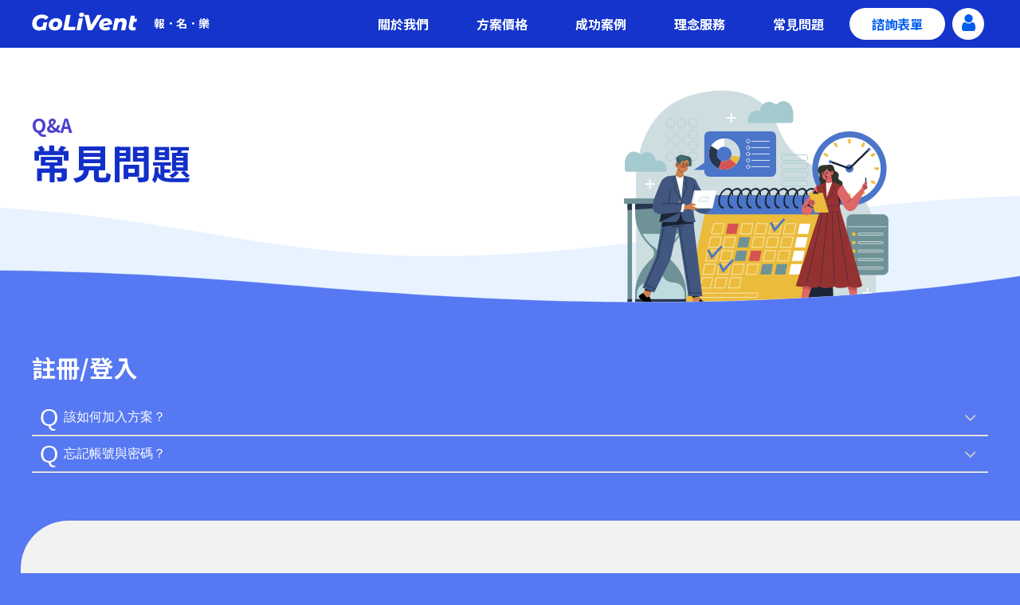

--- FILE ---
content_type: text/html
request_url: https://www.golivent.com/faq.html
body_size: 6251
content:
<!doctype html>
<html lang="zh-tw">
<head>
<meta charset="UTF-8">
<meta name="robots" content="all" />
<title>GoLiVent</title>
<meta name="title" content="GoLiVent"/>
<meta name="description" content="GoLiVent"/>
<meta name="copyright" content="© 2023 GoLiVent" />

<!-- Shortcut icon -->
<link rel="shortcut icon" type="image/png" href="images/favicon.png">

<!-- OG -->
<meta property="fb:app_id" content="">
<meta property="og:type" content="website">
<meta property="og:url" content="">
<meta property="og:title" content="GoLiVent">
<meta property="og:description" content="GoLiVent">
<meta property="og:image" content="">

<!-- MOBILE METAS -->
<meta name="viewport" content="width=device-width, initial-scale=1.0, minimum-scale=1.0, maximum-scale=1.0, user-scalable=no">
<meta name="apple-mobile-web-app-capable" content="yes">
<meta names="apple-mobile-web-app-status-bar-style" content="black-translucent">
 
<!--=== CSS ===-->

	<!--bootstrap-->
	<link href="https://cdn.jsdelivr.net/npm/bootstrap@5.2.2/dist/css/bootstrap.min.css" rel="stylesheet"/>

	<!--FONTS-->
	<link rel="preconnect" href="https://fonts.googleapis.com">
	<link rel="preconnect" href="https://fonts.gstatic.com" crossorigin>
	<link href="https://fonts.googleapis.com/css2?family=Montserrat+Alternates:wght@700&family=Noto+Sans+TC:wght@400;700&display=swap" rel="stylesheet">
	<link rel="preload" as="style" href="https://stackpath.bootstrapcdn.com/font-awesome/4.7.0/css/font-awesome.min.css" onload="this.rel='stylesheet'" />

	<!--Swiper style-->
	<link rel="stylesheet" href="https://unpkg.com/swiper/swiper-bundle.min.css"/>

	<!--MAIN-->
	<link href="css/base.css" rel="stylesheet" />
	<link href="css/animate.css" rel="stylesheet" />
	<link href="css/main.css?date=231102" rel="stylesheet"/>

<!--=== CSS END ===-->
</head>

<body class="bc1">
<div class="loading_box"></div>

<div id="wrapper">

	<!--header-->
	<div id="header">
		<div class="inner-width">

			<!--logo-->
			<h1 class="logo">
				<a href="index.html"><b><img src="images/logo.svg" alt=""/></b><span>報．名．樂</span></a>
			</h1>

			<!--top_menu-->
			<div class="top_menu">
				<ul>
					<li><a href="about.html"><b>關於我們</b><span>ABOUT</span></a></li>
					<li><a href="prices.html"><b>⽅案價格</b><span>PRICES</span></a></li>
					<li><a href="case.html"><b>成功案例</b><span>CASE</span></a></li>
					<li><a href="service.html"><b>理念服務</b><span>SERVICES</span></a></li>
					<li><a href="faq.html"><b>常⾒問題</b><span>Q&amp;A</span></a></li>
					<li class="s2"><a href="contact.html"><b>諮詢表單</b><span>CONTACT</span></a></li>
					<li class="s3"><a href="https://event.golivent.com/manager" target="_blank"><i class="fa fa-user" aria-hidden="true"></i></a></li>
				</ul>
			</div>
			<div class="top_menu_mask"></div>

			<!--menu_btn-->
			<div class="menu_btn">
				<div class="m1"></div>
				<div class="m2"></div>
				<div class="m3"></div>
			</div>

		</div>
	</div>
	<!--header end-->

	<!--content-->
	<div id="content" class="bg_box">
		<div class="bg bc3"></div>

		<!--page_banner-->
		<div class="page_banner">

			<div class="pic imgLiquidFill">
				<img src="images/page_banner1.svg" alt="">
			</div>
	
			<div class="txt">
				<div class="inner-width">
					<h1 class="title">Q&amp;A</h1>
					<div class="con">常見問題</div>
				</div>
			</div>
			<div class="swiper-pagination"></div>
		</div>

		<!--faq_box-->
		<div class="faq_box">
			<div class="inner-width">
				<div class="title_bar">
					<div class="title w">
						<b>註冊/登入</b>
					</div>
				</div>
				<div class="list w">
					<a href="#" class="faq_title">該如何加入方案？</a>
					<div class="faq_txt">透過信箱：<a href="/cdn-cgi/l/email-protection#394a5c4b4f505a5c79010b015d505a56175a5654"><span class="__cf_email__" data-cfemail="e99a8c9b9f808a8ca9d1dbd18d808a86c78a8684">[email&#160;protected]</span></a>與我們聯繫。 </div>
					<a href="#" class="faq_title">忘記帳號與密碼？</a>
					<div class="faq_txt">透過信箱：<a href="/cdn-cgi/l/email-protection#2053455256494345601812184449434f0e434f4d"><span class="__cf_email__" data-cfemail="285b4d5a5e414b4d68101a104c414b47064b4745">[email&#160;protected]</span></a>與我們聯繫。 </div>
				</div>
			</div>
		</div>

		<div class="faq_box bg_box">
			<div class="bg bc2"></div>
			<div class="inner-width">
				<div class="title_bar">
					<div class="title">
						<b>活動創建</b>
					</div>
				</div>
				<div class="list">
					<a href="#" class="faq_title">要如何創建活動？</a>
					<div class="faq_txt">在後台的活動列表，點擊新增活動按鈕即可新增。<br>
						<img src="images/QA/QA001.jpg" alt="QA001.jpg"></div>
					<a href="#" class="faq_title">如何在後台「報名須知」內置入照片或影片？</a>
					<div class="faq_txt">圖片上傳：到後台「報名須知」，點擊「圖片Icon」，接著點擊「瀏覽伺服器」，再來點擊 「Add file」即可選擇檔案上傳。 <br>
						影片上傳：複製影片嵌入原始碼，回到後台「報名須知」點擊「原始碼」，在文字編輯器貼上（影片不會顯示在編輯器，可以按預覽）。 
						<br>
						影片置入教學: <a href="https://www.youtube.com/watch?v=qgWzqU_hRSo">https://www.youtube.com/watch?v=qgWzqU_hRSo</a>
						<br>
						照片置入教學: <a href="https://www.youtube.com/watch?v=Ierf8n_IxMY">https://www.youtube.com/watch?v=Ierf8n_IxMY</a></div>
					<a href="#" class="faq_title">置入照的照片，於前台變形，怎麼辦？</a>
					<div class="faq_txt">到後台「報名須知」，點擊「圖片Icon」，接著點擊「瀏覽伺服器」，選擇圖片後點擊 「Select」，即可調整圖片長寬。</div>
					<a href="#" class="faq_title">後台「報名須知」內，上傳照片一定要上傳到公檔內嗎，我的照片會不會被其他平台用戶看到？</a>
					<div class="faq_txt">會，未來改版會上傳到私人檔案內。 </div>
					<a href="#" class="faq_title">可以同時多人在線使用平台嗎？</a>
					<div class="faq_txt">可以，一個帳號可以多人同時登入操作。</div>
					<a href="#" class="faq_title">如何設定SEO？</a>
					<div class="faq_txt">到「公司設定」頁面中的「SEO設定（非必填）」即可。<br>
						<img src="images/QA/QA002.jpg" alt="QA001.jpg"></div>
				</div>
			</div>
		</div>

		<div class="faq_box">
			<div class="inner-width">
				<div class="title_bar">
					<div class="title w">
						<b>金流問題</b>
					</div>
				</div>
				<div class="list w">
					<a href="#" class="faq_title">金流如何串接？</a>
					<div class="faq_txt">透過信箱：<a href="/cdn-cgi/l/email-protection#7102140307181214314943491518121e5f121e1c"><span class="__cf_email__" data-cfemail="73001601051a1016334b414b171a101c5d101c1e">[email&#160;protected]</span></a>與我們聯繫。</div>
					<a href="#" class="faq_title">有提供哪幾家的金流服務？</a>
					<div class="faq_txt">目前本平台有提供「綠界支付」、「LinePay」、「PayPal」、「銀行」。</div>
					<a href="#" class="faq_title">如何申請金流帳號？</a>
					<div class="faq_txt">「綠界支付」：至綠界科技官網註冊會員，會經過手機以及信箱驗證，驗證成功後即可點擊小鈴鐺Icon申請金流。<br>
						「LinePay」：註冊LINE Pay合作商店，上傳審核文件，送出LINE Pay合作商店申請。<br>
						「PayPal」：進入PayPal官網點選註冊，選擇帳戶後填寫資料，設定帳號密碼且驗證後即註冊成功。<br> 
						「銀行」：親自至銀行開戶，說明要辦理網站串接金流帳戶，並向銀行索取串接金流資料。 </div>
					<a href="#" class="faq_title">銀行金流是指線上匯款嗎？</a>
					<div class="faq_txt">是，透過銀行系統，非第三方支付。</div>
				</div>
			</div>
		</div>

		<div class="faq_box bg_box">
			<div class="bg bc1"></div>
			<div class="inner-width">
				<div class="title_bar">
					<div class="title">
						<b>現場報到</b>
					</div>
				</div>
				<div class="list">
					<a href="#" class="faq_title">要怎麼掃QRcode，需要特別的機器掃瞄嗎？</a>
					<div class="faq_txt">主辦單位可使用GoLiVent APP掃描報名者的QRcode（目前APP限定Android系統）。
					</div>
				</div>
			</div>
		</div>

		<div class="faq_box">
			<div class="inner-width">
				<div class="title_bar">
					<div class="title w">
						<b>帳戶/款項問題</b>
					</div>
				</div>
				<div class="list w">
					<a href="#" class="faq_title">退款政策</a>
					<div class="faq_txt">主辦單位對報名者(活動報名)-依各金流系統為準<br>
						八二八對主辦單位(平台費用)-透過信箱：<a href="/cdn-cgi/l/email-protection#1d6e786f6b747e785d252f2579747e72337e7270"><span class="__cf_email__" data-cfemail="fb889e898d92989ebbc3c9c39f929894d5989496">[email&#160;protected]</span></a>與我們聯繫。</div>
					<a href="#" class="faq_title">付款流程與方式</a>
					<div class="faq_txt">主辦單位對報名者(活動報名)-參與活動者於GoLiVent前台報名活動，點擊活動專屬頁面，頁面中可選擇付款方式，資料確認後即可前往繳費頁面付款。<br>
						八二八對主辦單位(平台費用)-透過信箱：<a href="/cdn-cgi/l/email-protection#780b1d0a0e111b1d38404a401c111b17561b1715"><span class="__cf_email__" data-cfemail="1e6d7b6c68777d7b5e262c267a777d71307d7173">[email&#160;protected]</span></a>與我們聯繫。</div>
					<a href="#" class="faq_title">發票資訊</a>
					<div class="faq_txt">主辦單位對報名者(活動報名)-依各金流系統為準 <br>
						八二八對主辦單位(平台費用)-透過信箱：<a href="/cdn-cgi/l/email-protection#63100611150a0006235b515b070a000c4d000c0e"><span class="__cf_email__" data-cfemail="4132243337282224017973792528222e6f222e2c">[email&#160;protected]</span></a>與我們聯繫。</div>
					<a href="#" class="faq_title">收款通知</a>
					<div class="faq_txt">依各金流系統為準。</div>
				</div>
			</div>
		</div>
		
	</div>
	<!--content end-->

	<!--footer-->
	<div id="footer">
		<a href="#" class="to_top"><i class="fa fa-arrow-up" aria-hidden="true"></i></a>
		<div class="inner-width">
			<div class="foot_menu">
				<ul>
					<li><a href="faq.html">常見問題</a></li>
					<li><a href="https://event.golivent.com/manager" target="_blank">登入系統</a></li>
				</ul>
			</div>
			<div class="attention">
				<a href="https://lin.ee/harIf8n" target="_blank"><img src="images/icon_line2.svg" alt=""></a>
				<a href="https://www.youtube.com/@GoLiVent/videos" target="_blank"><i class="fa fa-youtube-play" aria-hidden="true"></i></a>
			</div>
			<div class="copyright">Copyright &copy; 八⼆八數位智能有限公司. All rights reserved.</div>
		</div>
	</div>
	<!--footer end-->
</div>

<!--===POP BOX===-->

<!--yt_view-->
<div class="pop_box yt_view">
	<div class="pop_txt xxl vi">
		<div class="close_btn fixed"><img src="images/close.svg" alt=""></div>
		<div class="video">
			<iframe src="" title="YouTube video player" frameborder="0" allow="accelerometer; autoplay; clipboard-write; encrypted-media; gyroscope; picture-in-picture" allowfullscreen></iframe>
		</div>
	</div>
	<div class="mask"></div>
</div>

<!--alert_box-->
<div class="alert_box">
	<div class="pop_txt">
		<div class="info"></div>
	</div>
	<div class="mask"></div>
</div>

<!--popup-->
<div class="pop_box case_1">
	<div class="pop_txt xxl inner">
		<div class="close_btn fixed"><img src="images/close.svg" alt=""></div>
		<div class="view edit pho-gallery">
			<h2 class="mb-3">MAJESTY</h2>
			<div class="row g-sm-5">
				<div class="col-sm-6">
					<ul>
						<li>瑪嘉斯帝台灣高爾夫股份有限公司</li>
						<li>活動日:Majesty Cup202111/26</li>
						<li>使用期間:202110/18~11/26</li>
					</ul>
					
					<p>MajestyCup 菁英名人高球邀請賽是貴賓最期待活動,但大型活動準備最讓團隊頭疼,因確認報名,付款,活動章程,餐飲要求,配對等都耗費各部額外心力及人力來滿足頂尖貴賓的需求.</p>
					<p>當好友鈞分享了828數位智能的GoLiVent是從經營者角度首創的客製活動報名管理平台時,我立即想把它導入2021Majestyup菁英名人高球邀請賽的動準備,期待讓貴賓能感受到摩登的一站式的報名快感,及減少以往額外忙碌的超工時團隊溝通及整理工作.</p>
				</div>
				<div class="col-sm-6">
					<a href="images/about/c1-1.jpg" class="pic phoshow">
						<img src="images/about/c1-1.jpg" alt="">
					</a>
				</div>
			</div>

			<hr class="my-sm-4">

			<div class="row g-sm-5 flex-row-reverse">
				<div class="col-sm-6">
					<p>還記得開始開放活動報名的第一天,超驚喜的GoLiVent首頁點入就能看到即時報名及付費完成明細,貴賓資訊及需求也都一目了然.</p>
					<p>這次使用真的讓管理更輕鬆,辦起活動也不耗費人工.回來超感恩能有GoLiVent讓2021MajestyCup菁英名人高球邀請賽改變了團隊以往的工作模式,大大的增加了效率及提升活動執行力</p>
					<p>推薦人:</p>
					<ul>
						<li>李佩倩總經理</li>
						<li>瑪嘉斯帝台灣高爾夫股份有限公司</li>
						<li>MAJESTY GOLF TAIWAN Co, Ltd.</li>
						<li>www.majesty-golf.com</li>
						<li>〒10-406台北市信義基路一段2006 電話:02-7721-5885傳真:02-7721-0880</li>
					</ul>
				</div>
				<div class="col-sm-6">
					<a href="images/about/c1-2.jpg" class="pic phoshow">
						<img src="images/about/c1-2.jpg" alt="">
					</a>
				</div>
			</div>

			<hr class="my-sm-4">

			<div class="row" style="max-width: 800px; margin: auto;">
				<div class="col-12">
					<a href="images/about/c1-3.jpg" class="pic phoshow">
						<img src="images/about/c1-3.jpg" alt="">
					</a>
					<a href="images/about/c1-4.jpg" class="pic phoshow">
						<img src="images/about/c1-4.jpg" alt="">
					</a>
				</div>
			</div>
		
		</div>
	</div>
	<div class="mask"></div>
</div>

<div class="pop_box case_2">
	<div class="pop_txt xxl inner">
		<div class="close_btn fixed"><img src="images/close.svg" alt=""></div>
		<div class="view edit pho-gallery">
			<h2 class="mb-3">MAJESTY</h2>
			<div class="row g-sm-5">
				<div class="col-sm-6">
					<ul>
						<li>瑪嘉斯帝台灣高爾夫股份有限公司</li>
						<li>活動日:Majesty Cup202111/26</li>
						<li>使用期間:202110/18~11/26</li>
					</ul>
					
					<p>MajestyCup 菁英名人高球邀請賽是貴賓最期待活動,但大型活動準備最讓團隊頭疼,因確認報名,付款,活動章程,餐飲要求,配對等都耗費各部額外心力及人力來滿足頂尖貴賓的需求.</p>
					<p>當好友鈞分享了828數位智能的GoLiVent是從經營者角度首創的客製活動報名管理平台時,我立即想把它導入2021Majestyup菁英名人高球邀請賽的動準備,期待讓貴賓能感受到摩登的一站式的報名快感,及減少以往額外忙碌的超工時團隊溝通及整理工作.</p>
				</div>
				<div class="col-sm-6">
					<a href="images/about/c1-1.jpg" class="pic phoshow">
						<img src="images/about/c1-1.jpg" alt="">
					</a>
				</div>
			</div>

			<hr class="my-sm-4">

			<div class="row g-sm-5 flex-row-reverse">
				<div class="col-sm-6">
					<p>還記得開始開放活動報名的第一天,超驚喜的GoLiVent首頁點入就能看到即時報名及付費完成明細,貴賓資訊及需求也都一目了然.</p>
					<p>這次使用真的讓管理更輕鬆,辦起活動也不耗費人工.回來超感恩能有GoLiVent讓2021MajestyCup菁英名人高球邀請賽改變了團隊以往的工作模式,大大的增加了效率及提升活動執行力</p>
					<p>推薦人:</p>
					<ul>
						<li>李佩倩總經理</li>
						<li>瑪嘉斯帝台灣高爾夫股份有限公司</li>
						<li>MAJESTY GOLF TAIWAN Co, Ltd.</li>
						<li>www.majesty-golf.com</li>
						<li>〒10-406台北市信義基路一段2006 電話:02-7721-5885傳真:02-7721-0880</li>
					</ul>
				</div>
				<div class="col-sm-6">
					<a href="images/about/c1-2.jpg" class="pic phoshow">
						<img src="images/about/c1-2.jpg" alt="">
					</a>
				</div>
			</div>

			<hr class="my-sm-4">

			<div class="row" style="max-width: 800px; margin: auto;">
				<div class="col-12">
					<a href="images/about/c1-3.jpg" class="pic phoshow">
						<img src="images/about/c1-3.jpg" alt="">
					</a>
					<a href="images/about/c1-4.jpg" class="pic phoshow">
						<img src="images/about/c1-4.jpg" alt="">
					</a>
				</div>
			</div>
		
		</div>
	</div>
	<div class="mask"></div>
</div>

<div class="pop_box case_3">
	<div class="pop_txt xxl inner">
		<div class="close_btn fixed"><img src="images/close.svg" alt=""></div>
		<div class="view edit pho-gallery">
			<h2 class="mb-3">MAJESTY</h2>
			<div class="row g-sm-5">
				<div class="col-sm-6">
					<ul>
						<li>瑪嘉斯帝台灣高爾夫股份有限公司</li>
						<li>活動日:Majesty Cup202111/26</li>
						<li>使用期間:202110/18~11/26</li>
					</ul>
					
					<p>MajestyCup 菁英名人高球邀請賽是貴賓最期待活動,但大型活動準備最讓團隊頭疼,因確認報名,付款,活動章程,餐飲要求,配對等都耗費各部額外心力及人力來滿足頂尖貴賓的需求.</p>
					<p>當好友鈞分享了828數位智能的GoLiVent是從經營者角度首創的客製活動報名管理平台時,我立即想把它導入2021Majestyup菁英名人高球邀請賽的動準備,期待讓貴賓能感受到摩登的一站式的報名快感,及減少以往額外忙碌的超工時團隊溝通及整理工作.</p>
				</div>
				<div class="col-sm-6">
					<a href="images/about/c1-1.jpg" class="pic phoshow">
						<img src="images/about/c1-1.jpg" alt="">
					</a>
				</div>
			</div>

			<hr class="my-sm-4">

			<div class="row g-sm-5 flex-row-reverse">
				<div class="col-sm-6">
					<p>還記得開始開放活動報名的第一天,超驚喜的GoLiVent首頁點入就能看到即時報名及付費完成明細,貴賓資訊及需求也都一目了然.</p>
					<p>這次使用真的讓管理更輕鬆,辦起活動也不耗費人工.回來超感恩能有GoLiVent讓2021MajestyCup菁英名人高球邀請賽改變了團隊以往的工作模式,大大的增加了效率及提升活動執行力</p>
					<p>推薦人:</p>
					<ul>
						<li>李佩倩總經理</li>
						<li>瑪嘉斯帝台灣高爾夫股份有限公司</li>
						<li>MAJESTY GOLF TAIWAN Co, Ltd.</li>
						<li>www.majesty-golf.com</li>
						<li>〒10-406台北市信義基路一段2006 電話:02-7721-5885傳真:02-7721-0880</li>
					</ul>
				</div>
				<div class="col-sm-6">
					<a href="images/about/c1-2.jpg" class="pic phoshow">
						<img src="images/about/c1-2.jpg" alt="">
					</a>
				</div>
			</div>

			<hr class="my-sm-4">

			<div class="row" style="max-width: 800px; margin: auto;">
				<div class="col-12">
					<a href="images/about/c1-3.jpg" class="pic phoshow">
						<img src="images/about/c1-3.jpg" alt="">
					</a>
					<a href="images/about/c1-4.jpg" class="pic phoshow">
						<img src="images/about/c1-4.jpg" alt="">
					</a>
				</div>
			</div>
		
		</div>
	</div>
	<div class="mask"></div>
</div>

<div class="pop_box case_4">
	<div class="pop_txt xxl inner">
		<div class="close_btn fixed"><img src="images/close.svg" alt=""></div>
		<div class="view edit pho-gallery">
			<h2 class="mb-3">MAJESTY</h2>
			<div class="row g-sm-5">
				<div class="col-sm-6">
					<ul>
						<li>瑪嘉斯帝台灣高爾夫股份有限公司</li>
						<li>活動日:Majesty Cup202111/26</li>
						<li>使用期間:202110/18~11/26</li>
					</ul>
					
					<p>MajestyCup 菁英名人高球邀請賽是貴賓最期待活動,但大型活動準備最讓團隊頭疼,因確認報名,付款,活動章程,餐飲要求,配對等都耗費各部額外心力及人力來滿足頂尖貴賓的需求.</p>
					<p>當好友鈞分享了828數位智能的GoLiVent是從經營者角度首創的客製活動報名管理平台時,我立即想把它導入2021Majestyup菁英名人高球邀請賽的動準備,期待讓貴賓能感受到摩登的一站式的報名快感,及減少以往額外忙碌的超工時團隊溝通及整理工作.</p>
				</div>
				<div class="col-sm-6">
					<a href="images/about/c1-1.jpg" class="pic phoshow">
						<img src="images/about/c1-1.jpg" alt="">
					</a>
				</div>
			</div>

			<hr class="my-sm-4">

			<div class="row g-sm-5 flex-row-reverse">
				<div class="col-sm-6">
					<p>還記得開始開放活動報名的第一天,超驚喜的GoLiVent首頁點入就能看到即時報名及付費完成明細,貴賓資訊及需求也都一目了然.</p>
					<p>這次使用真的讓管理更輕鬆,辦起活動也不耗費人工.回來超感恩能有GoLiVent讓2021MajestyCup菁英名人高球邀請賽改變了團隊以往的工作模式,大大的增加了效率及提升活動執行力</p>
					<p>推薦人:</p>
					<ul>
						<li>李佩倩總經理</li>
						<li>瑪嘉斯帝台灣高爾夫股份有限公司</li>
						<li>MAJESTY GOLF TAIWAN Co, Ltd.</li>
						<li>www.majesty-golf.com</li>
						<li>〒10-406台北市信義基路一段2006 電話:02-7721-5885傳真:02-7721-0880</li>
					</ul>
				</div>
				<div class="col-sm-6">
					<a href="images/about/c1-2.jpg" class="pic phoshow">
						<img src="images/about/c1-2.jpg" alt="">
					</a>
				</div>
			</div>

			<hr class="my-sm-4">

			<div class="row" style="max-width: 800px; margin: auto;">
				<div class="col-12">
					<a href="images/about/c1-3.jpg" class="pic phoshow">
						<img src="images/about/c1-3.jpg" alt="">
					</a>
					<a href="images/about/c1-4.jpg" class="pic phoshow">
						<img src="images/about/c1-4.jpg" alt="">
					</a>
				</div>
			</div>
		
		</div>
	</div>
	<div class="mask"></div>
</div>

<div class="pop_box case_5">
	<div class="pop_txt xxl inner">
		<div class="close_btn fixed"><img src="images/close.svg" alt=""></div>
		<div class="view edit pho-gallery">
			<h2 class="mb-3">MAJESTY</h2>
			<div class="row g-sm-5">
				<div class="col-sm-6">
					<ul>
						<li>瑪嘉斯帝台灣高爾夫股份有限公司</li>
						<li>活動日:Majesty Cup202111/26</li>
						<li>使用期間:202110/18~11/26</li>
					</ul>
					
					<p>MajestyCup 菁英名人高球邀請賽是貴賓最期待活動,但大型活動準備最讓團隊頭疼,因確認報名,付款,活動章程,餐飲要求,配對等都耗費各部額外心力及人力來滿足頂尖貴賓的需求.</p>
					<p>當好友鈞分享了828數位智能的GoLiVent是從經營者角度首創的客製活動報名管理平台時,我立即想把它導入2021Majestyup菁英名人高球邀請賽的動準備,期待讓貴賓能感受到摩登的一站式的報名快感,及減少以往額外忙碌的超工時團隊溝通及整理工作.</p>
				</div>
				<div class="col-sm-6">
					<a href="images/about/c1-1.jpg" class="pic phoshow">
						<img src="images/about/c1-1.jpg" alt="">
					</a>
				</div>
			</div>

			<hr class="my-sm-4">

			<div class="row g-sm-5 flex-row-reverse">
				<div class="col-sm-6">
					<p>還記得開始開放活動報名的第一天,超驚喜的GoLiVent首頁點入就能看到即時報名及付費完成明細,貴賓資訊及需求也都一目了然.</p>
					<p>這次使用真的讓管理更輕鬆,辦起活動也不耗費人工.回來超感恩能有GoLiVent讓2021MajestyCup菁英名人高球邀請賽改變了團隊以往的工作模式,大大的增加了效率及提升活動執行力</p>
					<p>推薦人:</p>
					<ul>
						<li>李佩倩總經理</li>
						<li>瑪嘉斯帝台灣高爾夫股份有限公司</li>
						<li>MAJESTY GOLF TAIWAN Co, Ltd.</li>
						<li>www.majesty-golf.com</li>
						<li>〒10-406台北市信義基路一段2006 電話:02-7721-5885傳真:02-7721-0880</li>
					</ul>
				</div>
				<div class="col-sm-6">
					<a href="images/about/c1-2.jpg" class="pic phoshow">
						<img src="images/about/c1-2.jpg" alt="">
					</a>
				</div>
			</div>

			<hr class="my-sm-4">

			<div class="row" style="max-width: 800px; margin: auto;">
				<div class="col-12">
					<a href="images/about/c1-3.jpg" class="pic phoshow">
						<img src="images/about/c1-3.jpg" alt="">
					</a>
					<a href="images/about/c1-4.jpg" class="pic phoshow">
						<img src="images/about/c1-4.jpg" alt="">
					</a>
				</div>
			</div>
		
		</div>
	</div>
	<div class="mask"></div>
</div>

<div class="pop_box case_6">
	<div class="pop_txt xxl inner">
		<div class="close_btn fixed"><img src="images/close.svg" alt=""></div>
		<div class="view edit pho-gallery">
			<h2 class="mb-3">MAJESTY</h2>
			<div class="row g-sm-5">
				<div class="col-sm-6">
					<ul>
						<li>瑪嘉斯帝台灣高爾夫股份有限公司</li>
						<li>活動日:Majesty Cup202111/26</li>
						<li>使用期間:202110/18~11/26</li>
					</ul>
					
					<p>MajestyCup 菁英名人高球邀請賽是貴賓最期待活動,但大型活動準備最讓團隊頭疼,因確認報名,付款,活動章程,餐飲要求,配對等都耗費各部額外心力及人力來滿足頂尖貴賓的需求.</p>
					<p>當好友鈞分享了828數位智能的GoLiVent是從經營者角度首創的客製活動報名管理平台時,我立即想把它導入2021Majestyup菁英名人高球邀請賽的動準備,期待讓貴賓能感受到摩登的一站式的報名快感,及減少以往額外忙碌的超工時團隊溝通及整理工作.</p>
				</div>
				<div class="col-sm-6">
					<a href="images/about/c1-1.jpg" class="pic phoshow">
						<img src="images/about/c1-1.jpg" alt="">
					</a>
				</div>
			</div>

			<hr class="my-sm-4">

			<div class="row g-sm-5 flex-row-reverse">
				<div class="col-sm-6">
					<p>還記得開始開放活動報名的第一天,超驚喜的GoLiVent首頁點入就能看到即時報名及付費完成明細,貴賓資訊及需求也都一目了然.</p>
					<p>這次使用真的讓管理更輕鬆,辦起活動也不耗費人工.回來超感恩能有GoLiVent讓2021MajestyCup菁英名人高球邀請賽改變了團隊以往的工作模式,大大的增加了效率及提升活動執行力</p>
					<p>推薦人:</p>
					<ul>
						<li>李佩倩總經理</li>
						<li>瑪嘉斯帝台灣高爾夫股份有限公司</li>
						<li>MAJESTY GOLF TAIWAN Co, Ltd.</li>
						<li>www.majesty-golf.com</li>
						<li>〒10-406台北市信義基路一段2006 電話:02-7721-5885傳真:02-7721-0880</li>
					</ul>
				</div>
				<div class="col-sm-6">
					<a href="images/about/c1-2.jpg" class="pic phoshow">
						<img src="images/about/c1-2.jpg" alt="">
					</a>
				</div>
			</div>

			<hr class="my-sm-4">

			<div class="row" style="max-width: 800px; margin: auto;">
				<div class="col-12">
					<a href="images/about/c1-3.jpg" class="pic phoshow">
						<img src="images/about/c1-3.jpg" alt="">
					</a>
					<a href="images/about/c1-4.jpg" class="pic phoshow">
						<img src="images/about/c1-4.jpg" alt="">
					</a>
				</div>
			</div>
		
		</div>
	</div>
	<div class="mask"></div>
</div>

<!--BASE--> 
<script data-cfasync="false" src="/cdn-cgi/scripts/5c5dd728/cloudflare-static/email-decode.min.js"></script><script src="https://unpkg.com/jquery@3.6.0/dist/jquery.js"></script>
<script src="https://cdnjs.cloudflare.com/ajax/libs/imgLiquid/0.9.944/js/imgLiquid-min.js"></script>
<script src="https://cdnjs.cloudflare.com/ajax/libs/jquery.lazy/1.7.11/jquery.lazy.js"></script>

<!--scrollmagic-->
<script src="https://cdnjs.cloudflare.com/ajax/libs/gsap/2.1.3/TweenMax.min.js"></script>
<script src="https://cdnjs.cloudflare.com/ajax/libs/ScrollMagic/2.0.7/ScrollMagic.min.js"></script>
<script src="https://cdnjs.cloudflare.com/ajax/libs/ScrollMagic/2.0.7/plugins/animation.gsap.min.js"></script>
<script src="https://cdnjs.cloudflare.com/ajax/libs/ScrollMagic/2.0.7/plugins/debug.addIndicators.min.js"></script>

<!-- Swiper -->
<script src="https://unpkg.com/swiper@8/swiper-bundle.min.js"></script>

<!--PhotoSwipe-->
<link rel="stylesheet" href="https://unpkg.com/photoswipe/dist/photoswipe.css "> 
<script type="module">
	$('img').on('load', function() {
		var pnw = $(this).prop("naturalWidth");
		var pnh = $(this).prop("naturalHeight");
		
		//parent div
		if( $(this).parent().parent('.pho-gallery').length > 0 ){
			$(this).parent().attr('data-pswp-width',pnw);
			$(this).parent().attr('data-pswp-height',pnh);
			if( $(this).parent().hasClass('swiper-slide-duplicate')){
				//
			}else{
				$(this).parent().addClass('phoshow');
			}
		}

		//edit
		if( $(this).parent().parent().parent().parent('.pho-gallery').length > 0 ){
			$(this).parent().attr('data-pswp-width',pnw);
			$(this).parent().attr('data-pswp-height',pnh);
			if( $(this).parent().hasClass('swiper-slide-duplicate')){
				//
			}else{
				$(this).parent().addClass('phoshow');
			}
		}
	}).each(function() {
		if(this.complete){
			$(this).trigger('load');
		}
	});
	import PhotoSwipeLightbox from "https://unpkg.com/photoswipe/dist/photoswipe-lightbox.esm.js";
	const lightbox = new PhotoSwipeLightbox({
		gallery: ".pho-gallery",
		children: "a.phoshow",
		pswpModule: () => import("https://unpkg.com/photoswipe")
	});
	lightbox.init();
</script>

<!-- custom --> 
<script src="js/effect.js" defer></script>

<!-- 針對 IE 使用者顯示 Chrome 安裝提示 --> 
<!--[if lte IE 11 ]>
<script>
	$body.attr({style:"overflow: hidden !important; background-attachment: fixed !important;"});
</script>
<div class="ie">
	<p><img src="images/old.png" alt=""/></p>
	<div class="title">您瀏覽器太舊了</div>
	<p>推薦使用 <a href="http://www.google.com/intl/zh-TW/chrome/" target="_blank">google chrome 瀏覽器</a></p>
</div>
<![endif]-->
<script defer src="https://static.cloudflareinsights.com/beacon.min.js/vcd15cbe7772f49c399c6a5babf22c1241717689176015" integrity="sha512-ZpsOmlRQV6y907TI0dKBHq9Md29nnaEIPlkf84rnaERnq6zvWvPUqr2ft8M1aS28oN72PdrCzSjY4U6VaAw1EQ==" data-cf-beacon='{"version":"2024.11.0","token":"ae0e381fd34a4511aa4e42119387bb0b","r":1,"server_timing":{"name":{"cfCacheStatus":true,"cfEdge":true,"cfExtPri":true,"cfL4":true,"cfOrigin":true,"cfSpeedBrain":true},"location_startswith":null}}' crossorigin="anonymous"></script>
</body>
</html>

--- FILE ---
content_type: text/css
request_url: https://www.golivent.com/css/main.css?date=231102
body_size: 8314
content:
@charset "UTF-8";
/* =============================================================================
      ____    __  __  __  _____
    /\  _ _`\/\ \/\ \/\ \/ ____/
    \ \ \  \ \ \ \ \ \ \ \ \_____
     \ \ \  \ \ \ \ \ \ \ \_____ \
      \ \ \__\ \ \ \/  \/ / ____\ \
       \ \_____/\ \______/ /\_____/
        \/____/  \/_____/  \/____/
        
    Don't Worry Never Crash
   ========================================================================== */
/* =============================================================================
   BASIC
   ========================================================================== */
/*---DEFAULT---*/
html, body { height: 100%; -webkit-text-size-adjust: none; text-size-adjust: none;}
body { background-image: linear-gradient(to top, #4E40CF 0%, #015CEC 30%); background-color: #4E40CF; background-repeat: no-repeat; }
body.bc1{ background: #5678F2;}
body.bc2{ background: #FFF;}
body, th, td, input { font-size: 100%; }
a { text-decoration: none; color: #015CEC;}
p { font-size: 1em; line-height: 1.5em; margin-bottom: 0.6em; color: #333; font-family: 'Noto Sans TC', sans-serif; }
li { font-size: 1em; line-height: 1.5em; color: #333; font-family: 'Noto Sans TC', sans-serif; }
h1, h2, h3, h4, h5, h6 { font-family: 'Noto Sans TC', sans-serif; font-weight: 700;}
h1 { font-size: 2.142em; line-height: 1.1333em; margin-bottom: .2666em; }
h2 { font-size: 1.714em; line-height: 1.1666em; margin-bottom: .4555em; }
h3 { font-size: 1.429em; line-height: 1.4em; margin-bottom: .4em; }
h4 { font-size: 1.143em; line-height: 1.5em; margin-bottom: .4555em; }
h5 { font-size: 1em; line-height: 1.5em; margin-bottom: .5em; color: #114287;}
h6 { font-size: 0.857em; line-height: 1.5em; margin-bottom: .4555em; }
	a:link, a:visited { text-decoration: none;}
	::selection { background: #111; color: #FFF;}
	/*SCROLL BAR*/
	body.pc::-webkit-scrollbar{ width:8px; }
	body.pc::-webkit-scrollbar-track{ background:#f3f3f3;}
	body.pc::-webkit-scrollbar-thumb{ background:#015CEC; }
	body.pc::-webkit-scrollbar-thumb:hover{ background:#015CEC; }

@media only screen and (max-width: 992px) {
	p { font-size: 0.9em; }
}
/*------*/

/*---IMG LOAD---*/
.imgLiquidCenter, .imgLiquidFill{ opacity: 0; transition: opacity 1000ms ease, transform 500ms ease; }
.imgLiquidCenter img, .imgLiquidFill img{ display: none;}
.imgLiquid_ready { opacity: 1; }
div.lazy{ opacity: 0; transition: opacity 1000ms ease, transform 500ms ease; }
div.lazy.imgLiquid_ready{ opacity: 1;}
img.lazy{ opacity: 0; transition: opacity 1000ms ease, transform 500ms ease; }
img.lazy.ed{ opacity: 1;}
/*------*/

/*---SCALE---*/
.if_16by9 { position: relative; padding-bottom: 56.25%;}
.if_16by9 iframe{  position: absolute; top: 0; bottom: 0; left: 0; width: 100%; height: 100%; border: 0;}
.if_21by9 { position: relative; padding-bottom: 42.85%;}
.if_21by9 iframe{  position: absolute; top: 0; bottom: 0; left: 0; width: 100%; height: 100%; border: 0;}
.if_4by3 { position: relative; padding-bottom: 75%;}
.if_4by3 iframe{  position: absolute; top: 0; bottom: 0; left: 0; width: 100%; height: 100%; border: 0;}
.if_1by1 { position: relative; padding-bottom: 100%;}
.if_1by1 iframe{  position: absolute; top: 0; bottom: 0; left: 0; width: 100%; height: 100%; border: 0;}
.item_16by9::before{ content: ''; display: block; padding-bottom: 56.25%;}
.item_4by3::before{ content: ''; display: block; padding-bottom: 75%;}
.item_1by1::before{ content: ''; display: block; padding-bottom: 100%;}
.item .s16by9::before{ display: block; content: ''; padding-bottom: 56.25%;}
.item .s4by3::before{ display: block; content: ''; padding-bottom: 75%;}
.item .s1by1::before{ display: block; content: ''; padding-bottom: 100%;}
/*------*/

/*---ELEMENT---*/
.ie { position: fixed; width: 60%; height: 80%; padding: 10% 20%; text-align: center; left: 0; top: 0; background: #f2f2f2; z-index: 9999; }
.ie .title { color: #333 !important; font-size: 2em; }
.ie p { text-align: center; color: #333 !important; font-size: 0.9375em; }
.ie a { color: #F36; }
/*------*/

/*---loading_box---*/
.loading_box{ position: fixed; top: 0; left: 0; width: 100%; height: 100%; display: flex; justify-content: center; align-items: center; z-index: 9999;}
.loading_box::after{ display: block; content: ''; position: absolute; top: 0; left: 0; width: 100%; height: 100%; z-index: 1;  background: url(../images/loading.gif) no-repeat center center; background-size: 60px; }
.loading_box::before{ display: block; content: ''; position: absolute; top: 0; left: 0; width: 100%; height: 100%; z-index: -1; background: #015CEC;}
.loading_box .icon{ width: 60px; margin-top: 0;}
.loading_box .icon img{ display: block; width: 100%;}
/*------*/

/* =============================================================================
   BASIC END
   ========================================================================== */


/* =============================================================================
   MODULE
   ========================================================================== */
/*---page width---*/
.inner-width { position: relative; max-width:1200px; margin: auto;}
.txt-width { position: relative; max-width:800px; margin: auto; }
@media only screen and (max-width: 1250px) {
	.inner-width { margin: auto 25px;}
}
@media only screen and (max-width: 850px) {
	.txt-width { margin: auto 25px;}
}
/*------*/

/*---more_bar---*/
.more_bar{ position: relative; z-index: 100; text-align: left;}
.more_bar.center{ text-align: center;}
.more_bar.right{ text-align: right;}
.more_bar.pos_tr{ position: absolute; right: 0; top: 0; margin: 0;}
.more_bar.ad{ right: 320px;}
.more_bar .arr{ display: inline-block; margin: 0 20px;  vertical-align: middle; transition: 200ms ease; }
.more_bar .arr:hover{ opacity: 0.5;}
.more_bar>a+a{ margin-left: 10px;}
/*------*/

/*---title_bar---*/
.title_bar{ position: relative; text-align: left; padding: 0;}
.title_bar.left{ text-align: left; }
.title_bar.right{ text-align: right; }
.title_bar.center{ text-align: center; }
.title_bar .title{ position: relative; display: block; margin: 0 0 20px 0;}

.box_line{ padding: 30px; border: solid 2px rgba(255, 255, 255, 0.2); border-radius: 20px;}
.box_line.c1{ border: solid 2px #4E40CF; }
.title_bar .title b{ display: block; font: 700 30px/1.4em 'Noto Sans TC', sans-serif; color: #4E40CF;}
.title_bar .title span{ display: block; font:600 16px/1.2em 'Noto Sans TC', sans-serif; color: #1450A5;}
.title_bar .title.big b{ font: 700 34px/1.4em 'Noto Sans TC', sans-serif;}
.title_bar .title.w b{ color: #FFF;}
.title_bar .title.w span{ color: #FFF;}
@media only screen and (max-width: 992px) {
	.title_bar .title.big b{ font: 700 28px/1.2em 'Noto Sans TC', sans-serif;}
	.title_bar .title b{ font: 700 24px/1.2em 'Noto Sans TC', sans-serif; }
}
@media only screen and (max-width: 576px) {
	.box_line{ padding: 20px; }
}
/*------*/

/*---button---*/
.btns .btn_more{ margin: 5px;}
.btn_more{ position: relative; display: inline-block; color: #FFF; min-width: 140px; text-align: center; padding: 0 30px; border-radius: 25px; background: #015CEC; border: solid 1px #015CEC; box-sizing: border-box; vertical-align: middle;
	font: 400 18px/48px 'Noto Sans TC', sans-serif; letter-spacing: 1px;
	transition: 200ms ease;
}
.btn_more:hover, .btn_more:focus{ color: #015CEC; border: solid 1px #015CEC; background: #FFF;}
.btn_more.sm{ min-width: 100px; padding: 0 20px; font: 400 16px/30px sans-serif; letter-spacing: 0;}
@media only screen and (max-width: 1200px) {
	.btn_more{ padding: 0 20px;}
}
@media only screen and (max-width: 576px) {
	.btn_more{ min-width: 100px; }
}
/*------*/

/*---to_top---*/
.to_top{ position: fixed; cursor: pointer; bottom: -50px; right: 20px; width: 40px; height: 40px; line-height: 40px; text-align: center; background: #015CEC; border: solid 1px #FFF; border-radius: 24px; color: #FFF; font-size: 16px; z-index: 100;
	transition: 300ms ease;
}
.to_top:hover{ background: #E8662B; color: #FFF;}
.to_top.ed{ bottom: 80px; }
/*------*/

/*---alert_box---*/
.alert_box{ position:fixed; top:-100%; left:0; width:100%; height:100%; overflow:auto; -webkit-overflow-scrolling: touch; opacity:0; z-index: 3000; pointer-events: none;
	transition: 500ms ease;
}
.alert_box.on{ top:0; opacity:1; }
.alert_box .txt{ position: absolute; width: 300px ; padding: 20px; z-index:10; box-sizing: border-box; color: #FFF; top: 10px; right: 10px; border-radius: 10px;
	background: #e26862;
}
.alert_box .fa{ font-size: 18px; margin-right: 10px;}
/*------*/

/*---path---*/
#path{ position: fixed; top: 60px; left: 0; z-index: 200; width: 100%; background: rgba(20, 80, 165, 0.9); color: #FFF; padding: 5px; font-size: 14px; box-shadow: 0 2px 4px rgba(0, 0, 0, 0.1);}
#path .inner-width{ display: flex; overflow: auto;}
#path .inner-width>*{ white-space: nowrap; }
#path .inner-width>*+*::before{ margin-left: -10px; margin-right: 10px;
	font-family: "FontAwesome"; content: "\f0da";
    font-style: normal;
    font-variant: normal;
    text-rendering: auto;
    -webkit-font-smoothing: antialiased;
}
#path i{ padding: 0 4px 0 0;}
#path a{ padding: 0 10px; color: #FFF;}
#path span{ padding: 0 10px;}
#path b{ padding: 0 10px;}
/*------*/

/* =============================================================================
   MODULE END
   ========================================================================== */

/* =============================================================================
   BLOCK
   ========================================================================== */
#wrapper { position: relative; z-index: 1; width: 100%; margin:auto; top:0; overflow:hidden;}
#content { position: relative; padding-top: 60px;}
body.bc2 #content { padding-top: 60px; }
/* =============================================================================
   BLOCK END
   ========================================================================== */

/* =============================================================================
   HEADER
   ========================================================================== */
#header { position:fixed; z-index:1000; width:100%; left:0; }
#header::before { position:absolute; display: block; content: ''; z-index:-1; width:100%; top:0; left:0; height: 60px;
	background: rgba(18, 49, 201, 0.95);
	-webkit-backdrop-filter: blur(10px) saturate(150%);
	backdrop-filter: blur(20px) saturate(150%);
	transition: 300ms ease;
}
#header>.inner-width{ display: flex; justify-content: flex-end; align-items: center; height: 60px;
	transition: 300ms ease;
}
@media only screen and (max-width: 992px) {
	#header>.inner-width{ margin: 0;}	
}
/*---logo---*/
.logo { position: absolute; top: 15px; left: 0;
	transition: 300ms ease;
}
.logo a { height: 24px; display: flex; justify-content: space-between; }
.logo b { display: block;
	transition: 300ms ease;
}
.logo b img { height: 100%;}
.logo span{ font-size: 14px; color: #FFF; line-height: 28px; margin-left: 10px;}
@media only screen and (max-width: 992px) {
	.logo { top: 15px; left: 20px;}
}
/*------*/

/*---top_menu---*/
.top_menu{ box-sizing: border-box; z-index: 2; flex: 0 0 auto;
	transition: 500ms ease;
}
	.top_menu ul{ list-style:none; margin:0; box-sizing: border-box; text-align: right;}
	.top_menu>ul>li{ position: relative; display: inline-block; }
	.top_menu>ul>li>a{ position:relative; display:block; font-size: 1rem; color:#FFF; padding:0 1em; margin: 0 ; min-width: 120px; text-align: center; line-height: 40px;
		transition: 500ms ease;
	}
	.top_menu>ul>li.s2>a{ background: #FFF; color: #015CEC; border-radius: 20px;}
	.top_menu>ul>li>a span{ display: none;}
	.top_menu>ul>li>a::before{
		position: absolute; bottom: -2px; left: 50%; display: block; content: ''; width: 0%; height: 4px; background: #FFF; border-radius: 2px;
		transition: 500ms ease;
	}
	.top_menu>ul>li>a:hover{ background: #4E40CF; color: #FFF;}
	.top_menu>ul>li>a:hover b{ display: none;}
	.top_menu>ul>li>a:hover span{ display: block;}

	.top_menu>ul>li.s3>a{ background: #FFF; color: #015CEC; border-radius: 20px; min-width: inherit; width: 40px; line-height: 40px; padding: 0; margin: 0 5px; }
	.top_menu>ul>li.s3>a i{ font-size: 24px;}

	.top_menu>ul>li.s3>a::before{display: none;}
	.top_menu>ul>li.s3>a:hover{ background: #4E40CF; color: #FFF;}

@media only screen and (max-width: 992px) {
	/*MENU*/
	.menu_btn{ position: absolute; top:0; right:0; display:block; width:50px; height:60px; z-index:3000; cursor: pointer;} 
	.menu_btn>div{ position:absolute; width:24px; height:2px; background: #FFF; left:12px; transition: 0.2s ease-in; }
	.menu_btn.on>div{ background: #CCC;}
	.menu_btn .m1{ top:20px;}
	.menu_btn .m2{ top:28px;}
	.menu_btn .m3{ top:36px;}
	.menu_btn:hover .m1,.menu_btn:hover .m2,.menu_btn:hover .m3{ width:24px;}
	.menu_btn.on .m1{ top:29px; width: 24px; transform: rotateZ(45deg) }
	.menu_btn.on .m2{ opacity: 0; width:0; left:50%;}
	.menu_btn.on .m3{ top:29px; width: 24px; transform: rotateZ(-45deg); }
	.top_menu{ background: #222; position:fixed; top:0 !important; left: initial; right:-100% !important; width:240px;  z-index:100; height: 100%; box-sizing: border-box; letter-spacing: 0.1em; overflow: auto;
		transition: 500ms ease-in;
		-webkit-backdrop-filter: blur(20px) saturate(150%);
		backdrop-filter: blur(20px) saturate(150%);
	}
	.top_menu ul{ list-style:none; margin:0; padding:60; width:100%; display:block; box-sizing: border-box; transition: 500ms ease-in;}
	.top_menu>ul{ padding:60px 10px; }
	.top_menu ul>li{ display: block; border-left:none; float: none; margin: 0;}
	.top_menu>ul>li { display: block; float: none; border-top: solid 1px #666;}
	.top_menu>ul>li:first-child{ border: none;}
	.top_menu>ul>li>a{ margin: 5px 0; padding:10px; line-height: 1.2em; }
	.top_menu>ul>li.s3>a{ margin: 15px; position: absolute; top: 0; left: 0; width: 32px; line-height: 32px; color: #333;}
	.top_menu>ul>li.s3{ position: static;}

	.top_menu>ul>li>a:hover::before, .top_menu>ul>li.on>a::before, .top_menu>ul>li.cur>a::before { bottom: 0; }
	.top_menu.on{ right:0 !important; }
	.top_menu_mask{ display:block; position:fixed; top:0; left:100%;; width:100%; height:100%; z-index:0; opacity:0; background: rgba(0,0,0,0.8); transition: opacity 500ms ease-in; }
	.top_menu_mask.on{ left:0; opacity:1; z-index: 2;}
}
/*------*/

/* =============================================================================
   HEADER END
   ========================================================================== */


/* =============================================================================
   FOOTER
   ========================================================================== */
#footer { position:relative; padding: 20px 0; background: #4E40CF; z-index: 200; }
#footer .info { padding: 20px; color: #FFF; background: #262626;}
#footer .info p{ color: #FFF;}
#footer .foot_menu{ position: relative; padding: 10px 0;}
#footer .foot_menu ul{ margin: 0; list-style: none; display: flex; justify-content: center;}
#footer .foot_menu ul li a{ display: block; padding: 5px 10px; margin: 0 5px; color: #FFF; border: solid 1px transparent; border-radius: 4px; white-space: nowrap;
	transition: 500ms ease;
}
#footer .foot_menu ul li a:hover{ background: #015CEC}
#footer .copyright { padding: 20px; color: #FFF; font: 400 13px/20px 'Noto Sans TC', sans-serif; text-align: center;}
#footer .copyright a{ display: inline-block; color: #FFF; text-decoration: underline;}
#footer .attention {display: block; text-align: center; flex: 0 0 50%; }
#footer .attention a{ display: inline-block; width: 40px; height: 40px; line-height: 40px; text-align: center; border-radius: 50%; font-size: 24px; color: #FFF; margin: 0 10px;
	transition: 300ms ease;
}
#footer .attention a img{ display: inline-block; width: 24px; vertical-align: middle; margin-top: -4px; filter: invert(100%) sepia(0%) saturate(2303%) hue-rotate(338deg) brightness(111%) contrast(99%);}
#footer .attention a:hover{ color: #4E40CF; background: #FFF;}
#footer .attention a:hover img{ filter: invert(24%) sepia(74%) saturate(2730%) hue-rotate(239deg) brightness(83%) contrast(94%); }
@media only screen and (max-width: 992px) {
	#footer>.inner-width{ flex-wrap: wrap;}
	#footer .copyright { flex: 0 0 100%; }
	#footer .attention { flex: 0 0 100%; padding: 0 0 20px 0;}
	#footer .attention { text-align: center;}
	#footer .copyright { text-align: center;}
}
@media only screen and (max-width: 576px) {
	#footer .copyright span{ display: block; font-size: 12px; line-height: 1.8em;}
	#footer .foot_menu ul{ justify-content: start; overflow: auto;}
}
   /* =============================================================================
	  FOOTER END
	  ========================================================================== */

/*---top_banner---*/
.top_banner { position: relative;}
.top_banner .bg{ position: absolute; top: 0; left: 0; width: 100%; height: 100%; z-index: -1; background: url(../images/banner_bg1.svg) no-repeat; background-position: bottom center; background-size: cover;
	-webkit-animation: bounce 7s ease-in-out alternate ;
	animation: bounce 7s ease-in-out infinite alternate;
}
@keyframes bounce {
	0%{left:-40%; width: 140%;}
	100%{left:0;  width: 100%;}
} 
.top_banner .swiper{width:100%;height:100%; overflow: hidden;}
.top_banner .swiper-slide img{display:block; width:100%;}
.top_banner .swiper-pagination-bullets { bottom:10px;left:0;width:100%;}
.top_banner .swiper-pagination-bullet{ background: #D9D9D9; border: solid 0.5px #FFF; width: 12px; height: 12px;}
.top_banner .pic{ position: relative; left: calc(50% - 80px); width: 50%; margin: 40px; height: 80vh; min-height: 400px;}
.top_banner .txt{ position: absolute; top: 30%; left: 15%; width: 500px; z-index: 1; padding: 20px; }
.top_banner .txt .title{ position: relative; display: inline-block; font: 700 24px/1.1em 'Noto Sans TC',sans-serif; color: #4E40CF; margin: 0 30px; padding: 0 5px; background: #FFF; z-index: 1;}
.top_banner .txt .con{ display: inline-block; font: 700 50px/1.1em 'Noto Sans TC',sans-serif; color: #122FC9; padding: 10px 30px; border: solid 4px #4E40CF; margin-top: -15px; border-radius: 20px; margin-bottom: 10px;}
.top_banner .txt p{ font: 500 14px/1.5em 'Noto Sans TC',sans-serif; color: #666; }
@media only screen and (max-width: 1600px) {
	.top_banner .txt{ left: 10%; }
}
@media only screen and (max-width: 1200px) {
	.top_banner .txt{ left: 4%; }
	.top_banner .pic{ height: 420px; }
	.top_banner .txt .con{ font: 700 30px/1.1em 'Noto Sans TC',sans-serif; }
}
@media only screen and (max-width: 720px) {
	.top_banner .pic{ left: 0; width: 100%; margin: 0; height: 400px; }
	.top_banner .txt{ position: relative; top: -100px; left: 0; width: 100%; text-align: center;}
	.top_banner .txt .con{ background: #FFF;}
}
/*------*/

/*---top_banner---*/
.page_banner { position: relative; }
.page_banner .pic{ position: relative; height: 320px; background-position: center bottom !important;}
.page_banner .txt{ position: absolute; top: 20%; left: 0; width: 100%; z-index: 1; padding: 20px; }
.page_banner .txt .title{ font: 700 24px/1.1em 'Noto Sans TC',sans-serif; color: #4E40CF; }
.page_banner .txt .con{ font: 700 50px/1.1em 'Noto Sans TC',sans-serif; color: #122FC9; }
@media only screen and (max-width: 992px) {
	.page_banner .pic{ height: 240px; }
	.page_banner .txt{ top: 25%; }
	.page_banner .txt .title{ font: 700 18px/1.1em 'Noto Sans TC',sans-serif; }
	.page_banner .txt .con{ font: 700 30px/1.1em 'Noto Sans TC',sans-serif; }
}
@media only screen and (max-width: 576px) {
	.page_banner .pic{ background-position: 70% bottom !important;}
}
/*------*/

/*---bg_box---*/
.bg_box{ position: relative; }
.bg_box .bg{ position: absolute; z-index: -1; top: 0; left: 0; width: 100%; height: 100%; overflow: hidden; }
.bg_box .bg.bc0{ background: #FFF;}
.bg_box .bg.bc1{ width: 98%; left: 0; border-radius: 0 60px 60px 0; background: #f2f2f2;}
.bg_box .bg.bc2{ width: 98%; left: 2%; border-radius: 60px 0 0 60px; background: #f2f2f2;}
.bg_box .bg.bc3{ background: url(../images/box_bg.svg) no-repeat bottom;  top: inherit; bottom: 0; background-size: 100% auto;}
@media only screen and (max-width: 992px) {
	.bg_box .bg.bc1{ border-radius: 0 40px 40px 0; }
	.bg_box .bg.bc2{ border-radius: 40px 0 0 40px; }
}
/*------*/

/*---about_box---*/
.about_box{ position: relative; padding: 80px 0;}
.about_box .pic img{ max-width: 100%;}
.about_box .txt .con{ margin-bottom: 20px;}
.about_box .txt .con.w p{ color: #FFF;}
.colc{ display: flex; flex-direction: column; justify-content: center;}
.about_box .cover{ position: relative; display: block; width: 100%;  padding: 0 0 56.25% 0; overflow: hidden; border-radius: 5px;}
.about_box .cover .pic{ position: absolute; top: 0; left: 0; width: 100%; height: 100%; }
.about_box .cover_bottom{ margin-bottom: -22px; pointer-events: none; }
.about_box .cover_bottom img{ max-width: 100%;}
.about_box .cover_bottom img::selection{ background: none;}
@media only screen and (max-width: 1200px) {

	.about_box .txt { padding: 10px;}
}
@media only screen and (max-width: 992px) {
	.about_box{ padding: 40px 0;}
}
/*------*/

/*---sol_box---*/
.sol_box{ position: relative; padding: 80px 0;}
.sol_box .list{ position: relative; overflow: hidden; padding: 40px 0; display: flex; flex-wrap: wrap;}
.sol_box .list .item{ position: relative; flex: 0 0 calc(100% / 3 - 80px); margin: 0 40px;}
.sol_box .list .item .pic{ position: relative; padding: 0 0 100% 0; margin-bottom: 20px;}
.sol_box .list .item .txt{ text-align: center;}
.sol_box .list .item .txt .title{ font-size: 16px; line-height: 1.4em; height: 2.8em; font-weight: 500; display:-webkit-box; -webkit-box-orient:vertical; -webkit-line-clamp:2; overflow: hidden; color: #333;}
.sol_box .list .item .txt .con{ font-size: 14px; line-height: 1.4em; }
@media only screen and (max-width: 992px) {
	.sol_box{ padding: 40px 0; }
	.sol_box .list{ flex-wrap: nowrap; margin: 0 -25px; overflow: auto;}
	.sol_box .list .item{ flex: 0 0 calc(90% / 3 ); margin: 0 30px;}
	.sol_box .list .item:last-child{ flex: 0 0 calc(90% / 3 + 40px ); padding-right: 40px;}
}
@media only screen and (max-width: 576px) {
	.sol_box .list .item{ flex: 0 0 60%; margin: 0 20px;}
	.sol_box .list .item:last-child{ flex: 0 0 calc(60% + 25px ); padding-right: 25px;}
}
/*------*/

/*---par_box---*/
.par_box{ position: relative; padding: 80px 0;}
.par_box .swiper-container{animation:line-slide 60s forwards infinite linear;}
.par_box .swiper-wrapper{-webkit-transition-timing-function:linear !important;transition-timing-function:linear !important;position:relative;}
.par_box .list .item{ display: block; margin: 10px; background: #015CEC; border-radius: 80px; padding: 40px;}
.par_box .list .item:nth-child(odd){ background: #4E40CF;}
.par_box .list .item .pic{ width: 100px; height: 100px; border-radius: 50px; overflow: hidden; float: left;}
.par_box .list .item .con{ position: relative; color: #FFF; padding: 0 20px; margin-bottom: 30px; display:-webkit-box; -webkit-box-orient:vertical; -webkit-line-clamp:5; overflow: hidden;}
.par_box .list .item .con::before{ display: block; content: '“'; position: absolute; top: 0; left: 0; font-size: 40px; font: 700 30px/1.1em 'Montserrat Alternates', sans-serif; color: #FF9878;}
.par_box .list .item .con::after{ display: block; content: '”'; position: absolute; bottom: -15px; right: 0; font-size: 40px; font: 700 30px/1.1em 'Montserrat Alternates', sans-serif; color: #FF9878;}
.par_box .list .item .name{ color: #FFF; padding-top: 20px;}
.par_box .list .item .name b{ display: block; text-align: right; font: 700 30px/1.1em 'Montserrat Alternates', sans-serif; color: #FF9878; }
.par_box .list .item .name span{ display: block; text-align: right; font-size: 14px; }
.par_box .fx{ position: absolute; bottom: 0; right: 0; z-index: -1; pointer-events: none;}
.par_box .fx img{ display: block;}
.par_box .fx img::selection{ background: none;}

@keyframes line-slide {
	0% {
		background-position: -5% 0;
	}
	100% {
		background-position: 100% 0;
	}
}
@media only screen and (max-width: 992px) {
	.par_box{ padding: 40px 0;}
}
/*------*/

/*---case_box---*/
.case_box{ position: relative; padding: 80px 0;}
.case_box .list{ position: relative; overflow: hidden; padding: 40px 0; display: flex; flex-wrap: wrap; max-width: 800px; margin: 0 auto;}
.case_box .list.col4 { max-width: inherit;}
.case_box .list .item{ position: relative; flex: 0 0 calc(100% / 4 - 60px); margin: 10px 30px;}
.case_box .list.col4 .item{ flex: 0 0 calc(100% / 4 - 60px); margin: 10px 30px;}
.case_box .list .item .pic{ position: relative; padding: 0 0 100% 0; margin-bottom: 5px; border-radius: 50%;}
.case_box .list .item .name{ font-size: 16px; line-height: 1.4em; height: 2.8em; text-align: center; margin-bottom: 20px; font-weight: 500; display:-webkit-box; -webkit-box-orient:vertical; -webkit-line-clamp:2; overflow: hidden; color: #FFF;}
@media only screen and (max-width: 992px) {
	.case_box{ padding: 40px 0;}
	.case_box .list .item{ flex: 0 0 calc(100% / 3 - 60px); margin: 10px 30px;}
	.case_box .list.col4 .item{ flex: 0 0 calc(100% / 4 - 40px); margin: 10px 20px;}
}
@media only screen and (max-width: 576px) {
	.case_box .list .item{ flex: 0 0 calc(100% / 2 - 40px); margin: 20px;}
	.case_box .list.col4 .item{ flex: 0 0 calc(100% / 2 - 20px); margin: 10px;}
}
/*------*/

/*---inner_box---*/
.inner_box{ position: relative; padding: 60px 0;}
.inner_box .form_name{ display: inline-block; min-width: 170px;}
.inner_box .cover img{ object-fit: cover; position: absolute; top: 0; left: 0; width: 100%; height: 100%;}
.inner_box .edit blockquote { background: #f2f2f2;}
.inner_box .edit p{ font: 400 15px/2em sans-serif; margin-bottom: 1em; text-align: justify;}
.inner_box .edit ul, .inner_box .edit ol{ margin-bottom: 1em;}
.inner_box .edit li{ font: 400 15px/2em sans-serif; }
.inner_box .edit p strong{ color: #114287;}
.inner_box td{ font: 400 15px/2em sans-serif; }
.inner_box a.video {  display: flex; justify-content: center; align-items: center;}
.inner_box a.video::before{ content: ''; display: block; padding-bottom: 56.35%;}
.inner_box a.video::after{ display: block; position: absolute; color:#FFF; opacity: 1; z-index: 2; width: 48px; height: 48px; line-height: 48px; text-align: center; font-size: 48px;
	font-family: "FontAwesome"; content: "\f144";
    font-style: normal;
    font-variant: normal;
    text-rendering: auto;
    -webkit-font-smoothing: antialiased;
	transition: 500ms ease-in-out;	
	text-shadow: 0 0 0 10px rgba(0,0,0,0.2);
}
.inner_box a.video:hover::after{ opacity: 0.2;}
.inner_box a.video .pic{ width: 100%; padding-bottom: 56.25%;}
.inner_box #content{ padding-top: .375rem !important;}
@media only screen and (max-width: 992px) {
	.inner_box .edit blockquote { padding: 15px; text-align: justify;}
	.inner_box{ padding: 40px 0;}
	.tab_scroll table{ min-width: 600px;}
	.tab_scroll{ overflow: auto;}
}
/*------*/

/*---pho_list---*/
.pho_list{ position: relative; margin:0 -10px; display: flex; flex-wrap: wrap;}
.pho_list a{ position: relative; flex: 0 0 calc( 100% / 3 - 20px); margin: 10px; overflow: hidden; background: #333; border-radius: 4px;}
.pho_list.col4 a{ flex: 0 0 calc( 100% / 4 - 20px); }
.pho_list a figure{ position: absolute; display: block; z-index: 1; bottom: 0; left: 0; width: 100%; box-sizing: border-box; background: rgba(0,0,0,0); color: #FFF; padding: 5px; text-align: center; opacity: 0; font-size: 0.9em;
	transition: 500ms ease-in-out;
}
.pho_list a img{ position: absolute; top: 0%; left: 0%; width: 100% !important; height: 100% !important; object-fit: cover;}
.pho_list a::before{ content: ''; display: block; position: relative; color:#FFF; opacity: 0; z-index: 2; top: 0%; left:0%; width: 100%; padding-bottom: 100%; background: #333;
	transition: 500ms ease-in-out;	
}
.pho_list a.paper::before{ padding-bottom: 140%;}
.pho_list a::after{ display: block; position: absolute; color:#FFF; opacity: 0; z-index: 2; top: 50%; left:50%; margin: -16px 0 0 -16px ; width: 32px; height: 32px; line-height: 32px; text-align: center; font-size: 1.2em;
	font-family: "FontAwesome"; content: "\f00e";
    font-style: normal;
    font-variant: normal;
    text-rendering: auto;
    -webkit-font-smoothing: antialiased;
	transition: 500ms ease-in-out;	
	text-shadow: 0 0 0 10px rgba(0,0,0,0.2);
}
.pho_list a:hover figure{ background: rgba(0,0,0,0.6); opacity: 1;}
.pho_list a:hover::before{ opacity: 0.4;}
.pho_list a:hover::after{ opacity:1;}
@media only screen and (max-width: 992px) {
	.inner_box .form_name{ display: block; min-width: inherit;}
	.pho_list a{ position: relative; flex: 0 0 calc( 100% / 2 - 20px); }
	.pho_list.col4 a{ position: relative; flex: 0 0 calc( 100% / 2 - 20px); }
}
/*------*/

/*---list element---*/
.tag_list{ position:relative; z-index: 10; display: flex; flex-wrap: wrap;}
.tag_list.postl{ position: absolute; top:0; left: 0; padding: 5px;}
.tag_list.postr{ position: absolute; top:0; right: 0; padding: 5px;}
.tag_list .item{ font-size: 13px; background: #CCC; padding: 0 8px; line-height: 20px; color: #FFF; border-radius: 4px; margin: 2px;}
.tag_list .item.c1{ background: #F64953;}
.tag_list .item.c2{ background: #F67349;}
.tag_list .item.c3{ background: #a03ce2;}
.tag_list .item.c4{ background: #C28978;}
.tag_list .item.big{ font-size: 16px; line-height: 2em;}
/*------*/

/*---share_bar---*/
.share_bar{ position: relative;}
.share_bar.postr{ position: absolute; top: 0; right:0; }
.share_bar .title{ font-size: 12px; color: #ccc; padding: 0 5px;}
.share_bar .items { display: flex; }
.share_bar.postr .items{ justify-content: flex-end; }
.share_bar.postr .title{ text-align: right;}
.share_bar .items a{ color: #1C54A2; text-align: center; display: flex; justify-content: center; align-items: center; font-size: 18px; width: 38px; height: 38px; border-radius: 20px; margin: 0;}
.share_bar .items a i{ font-size: 20px; vertical-align: text-top; margin: -1px 0 0 0;}
.share_bar .items a.line img{ width: 20px; vertical-align: text-top; margin: -1px 0 0 0;}
.share_bar .items a.fb:hover{ background: #3B5998;}
.share_bar .items a.tw:hover{ background: #1EA2F2;}
.share_bar .items a.line:hover{ background: #00B901;}
.share_bar .items a:hover{ color: #FFF;}
.share_bar .items a.line img{ filter: invert(23%) sepia(90%) saturate(1455%) hue-rotate(200deg) brightness(87%) contrast(90%);}
.share_bar .items a.line:hover img{ filter: invert(100%) sepia(84%) saturate(0%) hue-rotate(200deg) brightness(105%) contrast(102%);}
/*------*/

/*---filter_menu---*/
.filter_menu{ position: relative; margin-bottom: 40px;}
.filter_menu ul{ list-style: none; margin: 0; display: flex; flex-wrap: wrap; justify-content: center;}
.filter_menu a{ display: block; padding:0 30px; margin: 5px; color: #1C54A2; border-radius: 4px; font: 500 15px/40px sans-serif; white-space: nowrap; border: solid 1px #1C54A2;
	transition: background 300ms ease;
}
.filter_menu a:hover{ background: #666; color: #FFF;}
.filter_menu a.on{ background: #1C54A2; color: #FFF;}
.filter_menu .active a{ background: #1C54A2; color: #FFF;}
.filter_menu .form-select {
	text-align: center;
	padding: 0 20px;
	-moz-padding-start: calc(0.75rem - 3px);
	font-size: 1rem;
	font-weight: 400;
	line-height: 40px;
	color: #FFF;
	background-color: #1C54A2;
	background-image: url(../images/sel_arr.svg);
	background-repeat: no-repeat;
	background-position: right 0.75rem center;
	background-size: 16px 12px;
	border: none;;
	border-radius: 4px;
	transition: border-color .15s ease-in-out,box-shadow .15s ease-in-out;
	-webkit-appearance: none;
	-moz-appearance: none;
	appearance: none;
}
@media only screen and (max-width: 992px) {
	.filter_menu a{ padding:0 15px;}
}
@media only screen and (max-width: 576px) {
	.filter_menu{ margin-bottom: 20px;}
}
/*------*/

/*---faq_box---*/
.faq_box { position: relative; padding: 60px 0;}
.faq_box .list { counter-reset: my-badass-counter my-badass-counter2;}
.faq_box .faq_title { position: relative; display: block; font-size: 16px; color: #000; padding: 10px 40px 10px 40px; border-bottom: solid 1px #CCC; cursor: pointer;}

	.faq_box .faq_title .tag{ display: inline-block; line-height: 20px; padding: 0 5px; margin: 0 5px; color: #FFF; background: #b50105; border-radius: 4px; font-size: 12px;}
	.faq_box .faq_title.on { border: none; }
	.faq_box .faq_title:hover { background: rgba(200, 200, 252005, 0.3); }
	.faq_box .faq_title:after { position: absolute; top: 10px; right: 10px; font-size: 24px; color: #CCC; margin: 0 5px 0 0; content: "\f107"; font-family: FontAwesome; font-style: normal; font-weight: normal; text-decoration: inherit;
		transition: 500ms ease
	}
	.faq_box .faq_title.on:after { transform:rotate(180deg) }
	.faq_box .faq_title:before { position: absolute; top: 2px; left: 10px; font:400 30px/1.4em 'Share', sans-serif; color: #122FC9; content: 'Q';}
.faq_box .faq_txt { position: relative; font-size: 15px; color: #666; padding: 0 20px 0 40px; border-bottom: solid 1px #f2f2f2; overflow: hidden; max-height: 0; transition: 500ms linear; }
	.faq_box .faq_txt:before { position: absolute; top: 5px; left: 10px; font:400 30px/1.4em 'Share', sans-serif; color: #4E40CF; content: 'A'; }
	.faq_box .faq_txt.on { max-height: 3000px; padding: 10px 20px 20px 40px; }
	.faq_box .faq_txt.on { border-bottom: solid 1px #CCC;}
	.faq_box .faq_txt img{ max-width: 100%; margin: 10px 0;}

.faq_box .w .faq_title { color: #FFF;}
.faq_box .w .faq_txt { color: #FFF;}
.faq_box .w .faq_title:before { color: #FFF;}
.faq_box .w .faq_txt:before { color: #FFF;}
.faq_box .w .faq_txt a{ color: #ffda73;}


@media only screen and (max-width: 992px) {
	.faq_box { padding: 40px 0;}
}
@media only screen and (max-width: 576px) {
	
}		
/*------*/

/*===POPUP===*/
/*---pop_box---*/
.pop_box{ position:fixed; top:0%; left:0; width:100%; height:100%; overflow:auto; -webkit-overflow-scrolling: touch; z-index:1000; display: none;}
.pop_box.on{ top:0; opacity:1;}
.pop_box .mask{  position: fixed; top:0%; left:0; width:100%; height:100%; z-index:1; background:rgba(0,0,0,.8); background-size: cover; opacity:1;
	transition: 800ms ease;
}
	/*close_btn*/
	.pop_box .close_btn{ position: relative; width:48px; text-align:center; z-index:10; margin: 20px auto; cursor: pointer; background: #333;
		transition: border-radius 300ms ease, background 300ms ease, transform 300ms ease;
	}
	.pop_box .close_btn.in{ position: absolute; top: 0; right: 0; margin: 0;}
	.pop_box .close_btn.fixed{ position: fixed; top: -44px; right: -44px; margin: 0; background: rgba(0, 0, 0, 0.2);}
	.pop_box .close_btn img{ display: block; max-width:100%; margin: 8px;}
	.pop_box .close_btn:hover{ border-radius: 24px; }
	.pop_box .close_btn.in:hover{ border-radius: 0 0 0 24px; transform: translateY(-2px);}

	.pop_box.on .close_btn.fixed{ top: 6px; right: 8px;  opacity: 0.8;
		stroke: #4f4f4f;
		stroke-width: 1px;
		fill: #f2f2f2;
	}
	.pop_box.on .close_btn.fixed:hover{ opacity: 1;
		fill: #FFF;
	}

	.form-label{ font-size: 15px; margin-bottom: 0.2rem;}

	/*pop_txt*/
	.pop_box .pop_txt{ position: relative; max-width:520px; margin:20vh auto; z-index:10; box-sizing: border-box; }
	.pop_box .pop_txt.inner{ background:#FFF; margin: 80px auto; border-radius: 10px; overflow: hidden;}
	.pop_box .pop_txt.xxl{ max-width: 1200px; margin: 80px auto;}
	.pop_box .pop_txt.xl{ max-width: 1000px; margin: 80px auto;}
	.pop_box .pop_txt.lg{ max-width: 720px; margin: 80px auto;}
	.pop_box .pop_txt.sm{ max-width: 480px; margin: 80px auto;}

	.pop_box .pop_txt .pop_title{ position: relative; height: 200px; display: flex; justify-content: center; align-items: center;}
	.pop_box .pop_txt .pop_title .bg{ position: absolute; width: 100%; height: 100%; top: 0; left: 0; z-index: -1;}
	.pop_box .pop_txt .pop_title .name{ font:500 30px/1.4em 'Noto Sans TC', sans-serif; color: #FFF;}
	.pop_box .pop_txt .pop_title.sm{  height: 60px; background: #3290B5;}
	.pop_box .pop_txt p{font-size: 14px;}
	.pop_box .pop_txt li{font-size: 14px;}
	.pop_box .pop_txt .cover { position: relative; height: 240px;}


	.pop_box .pop_txt .cover_lg { position: relative; max-height: 364px; }
	.pic_lg{ position: absolute; width:  calc(100% + 20px); height: calc(100% + 20px); margin-top: -40px; margin-left: -40px; overflow: hidden;}
	.pic_lg img{ position: absolute; top: 0; left: 0; width: 100% !important; height: 100% !important; object-fit: cover;}

	/*view*/
	.pop_box .view{ position: relative; padding: 40px;}
	
.pop_box .pop_txt.vi{ display: flex; align-items: center; height: calc(100vh - 160px);}
.pop_box .box{ display: block;}
.pop_box .video { position: relative; width: 100%; border-radius: 10px; overflow: hidden;}
.pop_box .video::before{ content: ''; display: block; padding-bottom: 56.25%;}
.pop_box .video iframe{ position: absolute; top: 0; left: 0; display: none; width: 100%; height: 100%;}

.pop_box.on .video iframe{ display: block;}


@media only screen and (max-width: 1200px) {
	.pop_box .pop_txt.xxl{ margin: 80px 0;}
	.pop_box .pop_txt.xxl.vi{ margin: 80px 20px;}
}
@media only screen and (max-width: 992px) {
	.pop_box .pop_txt.xl{ margin: 80px 0;}
	.pop_box .view{padding:20px;}
}@media only screen and (max-width: 720px) {
	.pop_box .pop_txt.lg{ margin: 80px 0;}
}
@media only screen and (max-width: 576px) {
	.pop_box .pop_txt .pop_title .name{ font:500 16px/1.4em 'Noto Sans TC', sans-serif; }
	.pop_box .pop_txt.sm{ margin: 80px 0; max-width: 576px;}

	.pop_box .pop_txt .cover_lg { position: relative; max-height: inherit; }

	.pic_lg{ position: relative;  display: block; width: calc( 100% + 60px); margin:-20px -20px 20px -20x;}
	.pic_lg img{ position: relative; width: calc(100%+ 40) ; margin:-20px 0 20px -20x;}
}	
/*------*/

/* =============================================================================
   INNER LAYOUT
   ========================================================================== */

/*---EDITOR---*/
.edit img{ max-width: 100%; height: auto !important;}
.edit iframe{ max-width: 100%;}
.edit .text{ padding: 3rem;}
.edit h2{ color: #015CEC;}
.edit hr { opacity: .15;}
.edit p { line-height: 1.8em;}
.edit ul{ margin-bottom: 1em;}

/*---text img---*/
.pic_br20{ display: block; overflow: hidden; border-radius: 20px;}
.pic_center{ display: block; max-width: 100%; margin: 0 auto 20px; padding: 0 0 20px 0; text-align: center; }
.pic_center img{ width: 100%; max-width: 500px; height: auto;}
.pic_center figure{ display: block; text-align: left; color: #333; padding: 10px;}
.pic_center.col2 { overflow: auto;}
.pic_center.col2 a{ width:calc(50% - 20px); max-width: none; margin: 0 10px; float: left;}
.pic_left{ display: block; float:left; margin: 0 40px 20px 0; max-width: 45%; }
.pic_left img{ display: block; width: 100%; height: auto;}
.pic_right{ display: block; float:right; margin: 0 0 20px 40px; max-width: 45%; }
.pic_right img{ display: block; width: 100%; height: auto;}
.pic_full{ display: block; max-width: 100%; margin: 0 auto 2em; text-align: center;}
.pic_full img{ width: 100%; max-width: 1600px; height: auto;}
.pic_full figure{ display: block; text-align: left; color: #333; }
.pic_2col{ position: relative; display: flex; margin: 0 -20px; padding: 0 10px;}
.pic_2col>a{ position: relative; display: block; flex: 0 1 50%; margin: 10px;}
.pic_2col>a img{ position: absolute; top: 0%; left: 0%; width: 100% !important; height: 100% !important; object-fit: cover;}
.pic_2col>a::before{ content: ''; display: block; padding-bottom: 75%;}
.pic_3col{ position: relative; display: flex; margin: 0 -20px; padding: 0 10px;}
.pic_3col>a{ position: relative; display: block; flex: 0 1 50%; margin: 10px;}
.pic_3col>a img{ position: absolute; top: 0%; left: 0%; width: 100% !important; height: 100% !important; object-fit: cover;}
.pic_3col>a::before{ content: ''; display: block; padding-bottom: 75%;}
@media only screen and (max-width: 992px) {
	.edit .text{ padding: 2rem;}
}
@media only screen and (max-width: 720px) {
	.pic_right{ float:none; margin: 0 0 20px 0; max-width: 100%; width: 100%; }
	.pic_left{ float:none; margin: 0 0 20px 0; max-width: 100%; width: 100%; }
	.edit .text{ padding: 1rem;}
}
/*------*/
/* =============================================================================
   INNER LAYOUT END
   ========================================================================== */

/*---RWD---*/
.desk-show { display: block !important;}
.desk-ib-show{ display: inline-block !important;}
.mobile-show { display: none !important; }
.peload{ opacity:0; transition: opacity 2000ms 3000ms ease;}
.peload.ed{ opacity:1;}
.pehide.ed{ display:none;}
.phone_btn{ display: none;}
.mobile_menu{ display: none;}
@media only screen and (max-width: 720px) {
	.desk-show { display: none!important;}
	.desk-ib-show{ display: none !important;}
	.mobile-show { display: block!important;}
}

--- FILE ---
content_type: image/svg+xml
request_url: https://www.golivent.com/images/page_banner1.svg
body_size: 13044
content:
<svg width="1512" height="333" viewBox="0 0 1512 333" fill="none" xmlns="http://www.w3.org/2000/svg">
<path d="M1512 0H0V290.28C225.923 290.28 342.088 299.706 469.47 310.042C550.429 316.611 635.919 323.548 756.999 328.667C1068.59 341.839 1338.23 318.129 1512 282V0Z" fill="white"/>
<path opacity="0.5" fill-rule="evenodd" clip-rule="evenodd" d="M1065.58 231.894C977.544 246.704 887.621 261.83 755.001 269.612C585.878 279.536 477.496 261.677 359.694 242.267C260.46 225.916 154.541 208.463 0 205.588V290.78C225.923 290.78 342.088 300.206 469.47 310.542C550.429 317.111 635.919 324.048 756.999 329.167C1068.59 342.339 1338.23 318.629 1512 282.5V192.5C1299.76 192.5 1184.39 211.908 1065.58 231.894Z" fill="#D0E6FF"/>
<mask id="mask0_243_346" style="mask-type:alpha" maskUnits="userSpaceOnUse" x="0" y="0" width="1512" height="333">
<path d="M1512 0H0V290.28C225.923 290.28 342.088 299.706 469.47 310.042C550.429 316.611 635.919 323.548 756.999 328.667C1068.59 341.839 1338.23 318.129 1512 282V0Z" fill="white"/>
</mask>
<g mask="url(#mask0_243_346)">
<path d="M1233.99 340.491V254.717C1233.99 228.057 1226.48 184.5 1172.7 163.101C1118.91 141.701 1115.45 124.318 1100.99 93.5969C1086.53 62.8762 1049.52 46.0678 992.267 62.2941C935.02 78.5276 920.565 137.444 920.565 175.216V340.491H1233.99Z" fill="#CEDDE0"/>
<path d="M970.731 99.4542C971.231 96.3721 969.142 93.468 966.067 92.9677C962.992 92.4674 960.094 94.5603 959.595 97.6425C959.096 100.725 961.184 103.629 964.259 104.129C967.334 104.629 970.232 102.536 970.731 99.4542Z" stroke="#A4CACF" stroke-width="0.6" stroke-linecap="round" stroke-linejoin="round"/>
<path d="M985.549 99.4496C986.048 96.3674 983.96 93.4633 980.885 92.963C977.81 92.4627 974.912 94.5557 974.413 97.6378C973.913 100.72 976.002 103.624 979.077 104.124C982.152 104.625 985.05 102.532 985.549 99.4496Z" stroke="#A4CACF" stroke-width="0.6" stroke-linecap="round" stroke-linejoin="round"/>
<path d="M1000.37 99.4523C1000.87 96.3701 998.778 93.466 995.703 92.9657C992.628 92.4654 989.73 94.5584 989.231 97.6405C988.732 100.723 990.82 103.627 993.895 104.127C996.971 104.627 999.868 102.534 1000.37 99.4523Z" stroke="#A4CACF" stroke-width="0.6" stroke-linecap="round" stroke-linejoin="round"/>
<path d="M970.733 113.985C971.232 110.903 969.144 107.999 966.068 107.498C962.993 106.998 960.095 109.091 959.596 112.173C959.097 115.255 961.185 118.159 964.261 118.66C967.336 119.16 970.234 117.067 970.733 113.985Z" stroke="#A4CACF" stroke-width="0.6" stroke-linecap="round" stroke-linejoin="round"/>
<path d="M985.551 113.988C986.05 110.906 983.962 108.001 980.887 107.501C977.811 107.001 974.914 109.094 974.415 112.176C973.915 115.258 976.004 118.162 979.079 118.662C982.154 119.163 985.052 117.07 985.551 113.988Z" stroke="#A4CACF" stroke-width="0.6" stroke-linecap="round" stroke-linejoin="round"/>
<path d="M1000.37 113.983C1000.87 110.901 998.78 107.997 995.705 107.496C992.629 106.996 989.732 109.089 989.232 112.171C988.733 115.253 990.822 118.158 993.897 118.658C996.972 119.158 999.87 117.065 1000.37 113.983Z" stroke="#A4CACF" stroke-width="0.6" stroke-linecap="round" stroke-linejoin="round"/>
<path d="M970.727 128.523C971.226 125.441 969.138 122.537 966.063 122.036C962.987 121.536 960.09 123.629 959.59 126.711C959.091 129.793 961.18 132.697 964.255 133.198C967.33 133.698 970.228 131.605 970.727 128.523Z" stroke="#A4CACF" stroke-width="0.6" stroke-linecap="round" stroke-linejoin="round"/>
<path d="M985.545 128.518C986.044 125.436 983.956 122.532 980.881 122.032C977.806 121.531 974.908 123.624 974.409 126.706C973.91 129.789 975.998 132.693 979.073 133.193C982.148 133.693 985.046 131.6 985.545 128.518Z" stroke="#A4CACF" stroke-width="0.6" stroke-linecap="round" stroke-linejoin="round"/>
<path d="M1000.36 128.521C1000.86 125.439 998.774 122.535 995.699 122.034C992.623 121.534 989.726 123.627 989.227 126.709C988.727 129.791 990.816 132.695 993.891 133.196C996.966 133.696 999.864 131.603 1000.36 128.521Z" stroke="#A4CACF" stroke-width="0.6" stroke-linecap="round" stroke-linejoin="round"/>
<path d="M965.157 147.791C968.272 147.791 970.798 145.26 970.798 142.138C970.798 139.015 968.272 136.484 965.157 136.484C962.041 136.484 959.516 139.015 959.516 142.138C959.516 145.26 962.041 147.791 965.157 147.791Z" stroke="#A4CACF" stroke-width="0.6" stroke-linecap="round" stroke-linejoin="round"/>
<path d="M979.975 147.791C983.09 147.791 985.616 145.26 985.616 142.138C985.616 139.015 983.09 136.484 979.975 136.484C976.859 136.484 974.333 139.015 974.333 142.138C974.333 145.26 976.859 147.791 979.975 147.791Z" stroke="#A4CACF" stroke-width="0.6" stroke-linecap="round" stroke-linejoin="round"/>
<path d="M994.793 147.791C997.909 147.791 1000.43 145.26 1000.43 142.138C1000.43 139.015 997.909 136.484 994.793 136.484C991.677 136.484 989.152 139.015 989.152 142.138C989.152 145.26 991.677 147.791 994.793 147.791Z" stroke="#A4CACF" stroke-width="0.6" stroke-linecap="round" stroke-linejoin="round"/>
<path d="M1142.16 139.991H1113.19C1111.78 139.991 1110.64 141.134 1110.64 142.545V144.91C1110.64 146.32 1111.78 147.464 1113.19 147.464H1142.16C1143.57 147.464 1144.71 146.32 1144.71 144.91V142.545C1144.71 141.134 1143.57 139.991 1142.16 139.991Z" stroke="#A4CACF" stroke-width="0.85" stroke-linecap="round" stroke-linejoin="round"/>
<path d="M1142.16 151.109H1113.19C1111.78 151.109 1110.64 152.253 1110.64 153.663V156.028C1110.64 157.438 1111.78 158.582 1113.19 158.582H1142.16C1143.57 158.582 1144.71 157.438 1144.71 156.028V153.663C1144.71 152.253 1143.57 151.109 1142.16 151.109Z" stroke="#A4CACF" stroke-width="0.85" stroke-linecap="round" stroke-linejoin="round"/>
<path d="M1142.16 162.22H1113.19C1111.78 162.22 1110.64 163.364 1110.64 164.774V167.139C1110.64 168.55 1111.78 169.693 1113.19 169.693H1142.16C1143.57 169.693 1144.71 168.55 1144.71 167.139V164.774C1144.71 163.364 1143.57 162.22 1142.16 162.22Z" stroke="#A4CACF" stroke-width="0.85" stroke-linecap="round" stroke-linejoin="round"/>
<path d="M1142.16 173.338H1113.19C1111.78 173.338 1110.64 174.482 1110.64 175.892V178.257C1110.64 179.668 1111.78 180.811 1113.19 180.811H1142.16C1143.57 180.811 1144.71 179.668 1144.71 178.257V175.892C1144.71 174.482 1143.57 173.338 1142.16 173.338Z" stroke="#A4CACF" stroke-width="0.85" stroke-linecap="round" stroke-linejoin="round"/>
<path d="M1069.7 98.3775H1122.5C1124.39 98.3775 1125.93 96.8349 1125.93 94.9358V86.5753C1125.93 73.2304 1114.52 63.4583 1103.27 74.5402C1093.6 65.2483 1082.18 74.1836 1082.18 82.8789C1074.42 80.2448 1067.76 84.8799 1066.31 94.3682C1065.99 96.4711 1067.58 98.3775 1069.7 98.3775H1069.7Z" fill="#A4CACF"/>
<path d="M957.839 162.206H908.956C907.199 162.206 905.776 160.779 905.776 159.019V151.277C905.776 138.921 916.339 129.877 926.765 140.136C935.717 131.529 946.28 139.809 946.28 147.857C953.468 145.419 959.639 149.712 960.982 158.495C961.28 160.437 959.806 162.206 957.839 162.206V162.206Z" fill="#A4CACF"/>
<path d="M1096.84 109.277H1016.5C1012.8 109.277 1009.8 112.284 1009.8 115.993V161.754C1009.8 165.464 1012.8 168.47 1016.5 168.47H1096.84C1100.54 168.47 1103.54 165.464 1103.54 161.754V115.993C1103.54 112.284 1100.54 109.277 1096.84 109.277Z" fill="#4A75C9"/>
<path d="M996.23 159.688H1012.62V148.257L996.23 159.688Z" fill="#4A75C9"/>
<path d="M1035.95 118.518C1024.73 118.518 1015.64 127.636 1015.64 138.878C1015.64 150.119 1024.73 159.237 1035.95 159.237C1047.17 159.237 1056.26 150.119 1056.26 138.878C1056.26 127.636 1047.17 118.518 1035.95 118.518V118.518ZM1035.95 148.482C1030.66 148.482 1026.36 144.182 1026.36 138.87C1026.36 133.559 1030.65 129.258 1035.95 129.258C1041.25 129.258 1045.54 133.559 1045.54 138.87C1045.54 144.182 1041.25 148.482 1035.95 148.482Z" fill="white"/>
<path d="M1055.92 142.603C1056.14 141.395 1056.26 140.151 1056.26 138.878C1056.26 127.636 1047.17 118.518 1035.95 118.518V129.265C1041.24 129.265 1045.54 133.566 1045.54 138.878C1045.54 139.481 1045.48 140.064 1045.37 140.638L1055.92 142.61V142.603Z" fill="#CEDDE0"/>
<path d="M1055.92 142.603L1045.37 140.631C1045.06 142.305 1044.33 143.825 1043.28 145.07L1051.47 152.004C1053.69 149.363 1055.26 146.139 1055.92 142.596V142.603Z" fill="#EBBC3B"/>
<path d="M1026.37 138.87C1026.37 137.044 1026.88 135.349 1027.76 133.893L1018.58 128.32C1016.71 131.397 1015.64 135.007 1015.64 138.87C1015.64 147.449 1020.93 154.776 1028.42 157.774L1032.4 147.791C1028.86 146.372 1026.37 142.916 1026.37 138.87V138.87Z" fill="#28364F"/>
<path d="M1043.28 145.07C1041.52 147.151 1038.89 148.482 1035.96 148.482C1034.7 148.482 1033.5 148.235 1032.41 147.791L1028.43 157.774C1030.76 158.706 1033.29 159.222 1035.96 159.222C1042.18 159.222 1047.74 156.414 1051.47 151.997L1043.28 145.062L1043.28 145.07Z" fill="#D65353"/>
<path d="M1067.08 124.441C1068.31 124.441 1069.31 123.438 1069.31 122.2C1069.31 120.962 1068.31 119.959 1067.08 119.959C1065.84 119.959 1064.84 120.962 1064.84 122.2C1064.84 123.438 1065.84 124.441 1067.08 124.441Z" stroke="white" stroke-width="0.85" stroke-linecap="round" stroke-linejoin="round"/>
<path d="M1072.01 122.2H1094.81" stroke="white" stroke-width="0.85" stroke-linecap="round" stroke-linejoin="round"/>
<path d="M1069.32 130.539C1069.32 131.776 1068.32 132.78 1067.08 132.78C1065.85 132.78 1064.85 131.776 1064.85 130.539C1064.85 129.302 1065.85 128.298 1067.08 128.298C1068.32 128.298 1069.32 129.302 1069.32 130.539Z" stroke="white" stroke-width="0.85" stroke-linecap="round" stroke-linejoin="round"/>
<path d="M1072.01 130.539H1094.81" stroke="white" stroke-width="0.85" stroke-linecap="round" stroke-linejoin="round"/>
<path d="M1069.32 138.87C1069.32 140.107 1068.32 141.111 1067.08 141.111C1065.85 141.111 1064.85 140.107 1064.85 138.87C1064.85 137.633 1065.85 136.629 1067.08 136.629C1068.32 136.629 1069.32 137.633 1069.32 138.87Z" stroke="white" stroke-width="0.85" stroke-linecap="round" stroke-linejoin="round"/>
<path d="M1072.01 138.87H1094.81" stroke="white" stroke-width="0.85" stroke-linecap="round" stroke-linejoin="round"/>
<path d="M1067.08 149.45C1068.31 149.45 1069.31 148.447 1069.31 147.209C1069.31 145.971 1068.31 144.968 1067.08 144.968C1065.84 144.968 1064.84 145.971 1064.84 147.209C1064.84 148.447 1065.84 149.45 1067.08 149.45Z" stroke="white" stroke-width="0.85" stroke-linecap="round" stroke-linejoin="round"/>
<path d="M1072.01 147.209H1094.81" stroke="white" stroke-width="0.85" stroke-linecap="round" stroke-linejoin="round"/>
<path d="M1069.32 155.548C1069.32 156.784 1068.32 157.789 1067.08 157.789C1065.85 157.789 1064.85 156.784 1064.85 155.548C1064.85 154.311 1065.85 153.306 1067.08 153.306C1068.32 153.306 1069.32 154.311 1069.32 155.548Z" stroke="white" stroke-width="0.85" stroke-linecap="round" stroke-linejoin="round"/>
<path d="M1072.01 155.548H1094.81" stroke="white" stroke-width="0.85" stroke-linecap="round" stroke-linejoin="round"/>
<path d="M1000.68 197.016H904.941V204.03H1000.68V197.016Z" fill="#6E9296"/>
<path d="M964.242 262.015C964.242 262.015 964.206 262.052 964.191 262.073C960.663 265.784 960.663 271.722 964.191 275.433C964.206 275.455 964.228 275.469 964.242 275.491L969.593 281.043C980.28 292.125 986.197 306.554 986.197 321.514V333.476H919.425V321.514C919.425 306.546 925.342 292.117 936.029 281.043L941.38 275.491C941.38 275.491 941.416 275.455 941.431 275.433C944.959 271.722 944.959 265.784 941.431 262.073C941.416 262.052 941.394 262.037 941.38 262.015L936.029 256.463C925.342 245.381 919.425 230.952 919.425 215.985V204.023H986.204V215.985C986.204 230.952 980.287 245.381 969.6 256.463L964.249 262.015H964.242ZM915.345 204.023H909.486V333.476H915.345V204.023ZM996.143 204.023H990.284V333.476H996.143V204.023Z" fill="#6E9296"/>
<path d="M915.345 204.023H909.486V208.956H915.345V204.023Z" fill="#6E9296"/>
<path d="M996.143 204.023H990.284V208.956H996.143V204.023Z" fill="#6E9296"/>
<path d="M915.345 328.55H909.486V333.484H915.345V328.55Z" fill="#6E9296"/>
<path d="M996.143 328.55H990.284V333.484H996.143V328.55Z" fill="#6E9296"/>
<path d="M983.888 321.361C983.867 313.306 977.231 306.838 969.194 306.838H968.954C960.728 306.838 954.056 300.151 954.056 291.906V275.52C954.056 269.546 956.859 263.893 961.672 260.371C963.349 259.148 965.113 257.686 966.834 255.99C973.477 249.413 976.606 243.293 976.606 243.293H929.016C929.016 243.293 932.138 249.42 938.788 255.99C940.509 257.693 942.273 259.148 943.95 260.371C948.764 263.893 951.566 269.546 951.566 275.52V291.906C951.566 300.151 944.894 306.838 936.668 306.838H936.428C928.391 306.838 921.756 313.306 921.734 321.361C921.734 321.412 921.734 321.463 921.734 321.514V331.162H983.888V321.514C983.888 321.463 983.888 321.412 983.888 321.361Z" fill="#BEDCE0"/>
<path d="M986.204 204.023H952.814H919.425V211.496L986.204 207.384V204.023Z" fill="#28364F"/>
<path d="M990.284 207.13L996.136 206.773V204.023H990.284V207.13Z" fill="#28364F"/>
<path d="M909.486 212.107L915.345 211.75V204.023H909.486V212.107Z" fill="#28364F"/>
<path d="M915.345 328.55H909.486V333.484H915.345V328.55Z" fill="#28364F"/>
<path d="M996.143 328.55H990.284V333.484H996.143V328.55Z" fill="#28364F"/>
<path d="M919.425 333.484H952.814H986.204V328.55H919.425V333.484Z" fill="#28364F"/>
<path d="M1023.86 340.491H1179.1L1170.94 192.781H1015.7L1023.86 340.491Z" fill="#1B2536"/>
<path d="M1139.12 340.491H983.867L1015.44 192.781H1170.69L1139.12 340.491Z" fill="#EBBC3B"/>
<path d="M1165.34 217.775H1010.1L1015.44 192.781H1170.69L1165.34 217.775Z" fill="#4A75C9"/>
<path d="M1032.9 243.286H1019.11L1021.98 229.868H1035.77L1032.9 243.286Z" stroke="white" stroke-width="0.67" stroke-miterlimit="10"/>
<path d="M1051.65 243.286H1037.87L1040.74 229.868H1054.52L1051.65 243.286Z" fill="#D65353"/>
<path d="M1070.41 243.286H1056.62L1059.49 229.868H1073.28L1070.41 243.286Z" stroke="white" stroke-width="0.67" stroke-miterlimit="10"/>
<path d="M1089.16 243.286H1075.37L1078.24 229.868H1092.03L1089.16 243.286Z" stroke="white" stroke-width="0.67" stroke-miterlimit="10"/>
<path d="M1107.91 243.286H1094.13L1096.99 229.868H1110.78L1107.91 243.286Z" stroke="white" stroke-width="0.67" stroke-miterlimit="10"/>
<path d="M1126.67 243.286H1112.88L1115.75 229.868H1129.53L1126.67 243.286Z" stroke="white" stroke-width="0.67" stroke-miterlimit="10"/>
<path d="M1145.42 243.286H1131.63L1134.5 229.868H1148.29L1145.42 243.286Z" fill="white"/>
<path d="M1029.12 260.967H1015.33L1018.2 247.557H1031.99L1029.12 260.967Z" stroke="white" stroke-width="0.67" stroke-miterlimit="10"/>
<path d="M1047.87 260.967H1034.09L1036.95 247.557H1050.74L1047.87 260.967Z" stroke="white" stroke-width="0.67" stroke-miterlimit="10"/>
<path d="M1066.63 260.967H1052.85L1055.71 247.557H1069.49L1066.63 260.967Z" fill="#6E9296"/>
<path d="M1085.38 260.967H1071.6L1074.47 247.557H1088.25L1085.38 260.967Z" stroke="white" stroke-width="0.67" stroke-miterlimit="10"/>
<path d="M1104.13 260.967H1090.35L1093.22 247.557H1107L1104.13 260.967Z" stroke="white" stroke-width="0.67" stroke-miterlimit="10"/>
<path d="M1122.89 260.967H1109.1L1111.97 247.557H1125.75L1122.89 260.967Z" stroke="white" stroke-width="0.67" stroke-miterlimit="10"/>
<path d="M1141.64 260.967H1127.86L1130.73 247.557H1144.51L1141.64 260.967Z" fill="white"/>
<path d="M1025.34 278.656H1011.56L1014.42 265.239H1028.21L1025.34 278.656Z" stroke="white" stroke-width="0.67" stroke-miterlimit="10"/>
<path d="M1044.1 278.656H1030.31L1033.18 265.239H1046.96L1044.1 278.656Z" stroke="white" stroke-width="0.67" stroke-miterlimit="10"/>
<path d="M1062.85 278.656H1049.06L1051.93 265.239H1065.72L1062.85 278.656Z" fill="#6E9296"/>
<path d="M1081.6 278.656H1067.82L1070.68 265.239H1084.47L1081.6 278.656Z" fill="#D65353"/>
<path d="M1100.36 278.656H1086.57L1089.44 265.239H1103.22L1100.36 278.656Z" stroke="white" stroke-width="0.67" stroke-miterlimit="10"/>
<path d="M1119.11 278.656H1105.32L1108.19 265.239H1121.98L1119.11 278.656Z" stroke="white" stroke-width="0.67" stroke-miterlimit="10"/>
<path d="M1137.86 278.656H1124.08L1126.94 265.239H1140.73L1137.86 278.656Z" fill="white"/>
<path d="M1021.56 296.338H1007.77L1010.64 282.92H1024.43L1021.56 296.338Z" stroke="white" stroke-width="0.67" stroke-miterlimit="10"/>
<path d="M1040.31 296.338H1026.53L1029.4 282.92H1043.18L1040.31 296.338Z" stroke="white" stroke-width="0.67" stroke-miterlimit="10"/>
<path d="M1059.07 296.338H1045.29L1048.15 282.92H1061.94L1059.07 296.338Z" stroke="white" stroke-width="0.67" stroke-miterlimit="10"/>
<path d="M1077.82 296.338H1064.04L1066.91 282.92H1080.69L1077.82 296.338Z" stroke="white" stroke-width="0.67" stroke-miterlimit="10"/>
<path d="M1096.57 296.338H1082.79L1085.66 282.92H1099.44L1096.57 296.338Z" fill="#6E9296"/>
<path d="M1115.33 296.338H1101.55L1104.41 282.92H1118.19L1115.33 296.338Z" fill="#6E9296"/>
<path d="M1134.08 296.338H1120.3L1123.17 282.92H1136.95L1134.08 296.338Z" fill="white"/>
<path d="M1017.79 314.019H1004L1006.87 300.602H1020.65L1017.79 314.019Z" stroke="white" stroke-width="0.67" stroke-miterlimit="10"/>
<path d="M1036.54 314.019H1022.75L1025.62 300.602H1039.41L1036.54 314.019Z" stroke="white" stroke-width="0.67" stroke-miterlimit="10"/>
<path d="M1055.29 314.019H1041.51L1044.37 300.602H1058.16L1055.29 314.019Z" stroke="white" stroke-width="0.67" stroke-miterlimit="10"/>
<path d="M1076.67 326.331H1003.78C1002.45 326.331 1001.63 325.072 1001.97 323.522C1002.3 321.972 1003.65 320.714 1004.99 320.714H1077.87C1079.21 320.714 1080.02 321.972 1079.69 323.522C1079.35 325.072 1078 326.331 1076.67 326.331Z" stroke="white" stroke-width="0.67" stroke-miterlimit="10"/>
<path d="M1040.14 185.49C1043.23 185.49 1045.31 188.437 1045.45 192.788H1047.49C1047.52 187.098 1044.77 183.191 1040.63 183.191C1035.49 183.191 1030.01 189.274 1028.41 196.747C1026.81 204.219 1029.69 210.302 1034.83 210.302L1035.33 207.996C1031.28 207.996 1029.07 202.946 1030.39 196.739C1031.72 190.533 1036.09 185.483 1040.13 185.483L1040.14 185.49Z" fill="#1B2536"/>
<path d="M1052.29 185.49C1055.38 185.49 1057.46 188.437 1057.6 192.788H1059.65C1059.68 187.098 1056.93 183.191 1052.79 183.191C1047.65 183.191 1042.17 189.274 1040.56 196.747C1038.96 204.219 1041.85 210.302 1046.99 210.302L1047.48 207.996C1043.43 207.996 1041.22 202.946 1042.54 196.739C1043.87 190.533 1048.24 185.483 1052.29 185.483L1052.29 185.49Z" fill="#1B2536"/>
<path d="M1064.45 185.49C1067.53 185.49 1069.62 188.437 1069.75 192.788H1071.8C1071.83 187.098 1069.08 183.191 1064.94 183.191C1059.8 183.191 1054.32 189.274 1052.72 196.747C1051.12 204.219 1054 210.302 1059.14 210.302L1059.63 207.996C1055.58 207.996 1053.38 202.946 1054.7 196.739C1056.03 190.533 1060.4 185.483 1064.44 185.483L1064.45 185.49Z" fill="#1B2536"/>
<path d="M1076.6 185.49C1079.69 185.49 1081.77 188.437 1081.91 192.788H1083.96C1083.98 187.098 1081.23 183.191 1077.09 183.191C1071.95 183.191 1066.47 189.274 1064.87 196.747C1063.27 204.219 1066.15 210.302 1071.29 210.302L1071.79 207.996C1067.74 207.996 1065.53 202.946 1066.85 196.739C1068.18 190.533 1072.55 185.483 1076.59 185.483L1076.6 185.49Z" fill="#1B2536"/>
<path d="M1088.75 185.49C1091.83 185.49 1093.92 188.437 1094.05 192.788H1096.1C1096.13 187.098 1093.38 183.191 1089.24 183.191C1084.1 183.191 1078.62 189.274 1077.01 196.747C1075.42 204.219 1078.3 210.302 1083.44 210.302L1083.93 207.996C1079.88 207.996 1077.68 202.946 1079 196.739C1080.33 190.533 1084.7 185.483 1088.74 185.483L1088.75 185.49Z" fill="#1B2536"/>
<path d="M1100.9 185.49C1103.99 185.49 1106.07 188.437 1106.21 192.788H1108.26C1108.28 187.098 1105.53 183.191 1101.39 183.191C1096.25 183.191 1090.77 189.274 1089.17 196.747C1087.57 204.219 1090.45 210.302 1095.59 210.302L1096.09 207.996C1092.04 207.996 1089.83 202.946 1091.15 196.739C1092.48 190.533 1096.85 185.483 1100.89 185.483L1100.9 185.49Z" fill="#1B2536"/>
<path d="M1113.05 185.49C1116.14 185.49 1118.22 188.437 1118.36 192.788H1120.41C1120.44 187.098 1117.69 183.191 1113.55 183.191C1108.41 183.191 1102.93 189.274 1101.32 196.747C1099.72 204.219 1102.61 210.302 1107.75 210.302L1108.24 207.996C1104.19 207.996 1101.98 202.946 1103.3 196.739C1104.63 190.533 1109 185.483 1113.05 185.483L1113.05 185.49Z" fill="#1B2536"/>
<path d="M1125.21 185.49C1128.29 185.49 1130.38 188.437 1130.51 192.788H1132.56C1132.59 187.098 1129.84 183.191 1125.7 183.191C1120.56 183.191 1115.08 189.274 1113.48 196.747C1111.88 204.219 1114.76 210.302 1119.9 210.302L1120.39 207.996C1116.34 207.996 1114.14 202.946 1115.46 196.739C1116.79 190.533 1121.16 185.483 1125.2 185.483L1125.21 185.49Z" fill="#1B2536"/>
<path d="M1137.36 185.49C1140.45 185.49 1142.53 188.437 1142.67 192.788H1144.72C1144.75 187.098 1141.99 183.191 1137.86 183.191C1132.72 183.191 1127.23 189.274 1125.63 196.747C1124.03 204.219 1126.91 210.302 1132.05 210.302L1132.55 207.996C1128.5 207.996 1126.29 202.946 1127.61 196.739C1128.94 190.533 1133.31 185.483 1137.35 185.483L1137.36 185.49Z" fill="#1B2536"/>
<path d="M1149.51 185.49C1152.59 185.49 1154.68 188.437 1154.81 192.788H1156.86C1156.89 187.098 1154.14 183.191 1150 183.191C1144.86 183.191 1139.38 189.274 1137.78 196.747C1136.18 204.219 1139.06 210.302 1144.2 210.302L1144.69 207.996C1140.64 207.996 1138.44 202.946 1139.76 196.739C1141.09 190.533 1145.46 185.483 1149.5 185.483L1149.51 185.49Z" fill="#1B2536"/>
<path d="M1096.73 228.573L1101.64 238.113L1114.35 223.858" stroke="#4A75C9" stroke-width="2.94" stroke-miterlimit="10"/>
<path d="M1014.8 264.227L1019.7 273.767L1032.42 259.512" stroke="#4A75C9" stroke-width="2.94" stroke-miterlimit="10"/>
<path d="M1029.62 281.873L1034.53 291.412L1047.25 277.157" stroke="#4A75C9" stroke-width="2.94" stroke-miterlimit="10"/>
<path d="M1199.27 206.467C1226.05 206.467 1247.76 184.709 1247.76 157.869C1247.76 131.028 1226.05 109.27 1199.27 109.27C1172.49 109.27 1150.78 131.028 1150.78 157.869C1150.78 184.709 1172.49 206.467 1199.27 206.467Z" fill="#4A75C9"/>
<path d="M1217.23 194.614C1237.47 184.673 1245.84 160.171 1235.92 139.888C1226 119.604 1201.55 111.22 1181.31 121.161C1161.07 131.102 1152.71 155.604 1162.63 175.888C1172.55 196.171 1196.99 204.555 1217.23 194.614Z" fill="white"/>
<path d="M1204.49 157.869C1204.49 160.765 1202.15 163.108 1199.26 163.108C1196.37 163.108 1194.03 160.765 1194.03 157.869C1194.03 154.973 1196.37 152.63 1199.26 152.63C1202.15 152.63 1204.49 154.973 1204.49 157.869Z" fill="#4A75C9"/>
<path d="M1200.84 119.159H1197.71V125.089H1200.84V119.159Z" fill="#EBBC3B"/>
<path d="M1200.82 190.656H1197.69V196.586H1200.82V190.656Z" fill="#EBBC3B"/>
<path d="M1181.31 123.559L1178.6 125.127L1181.56 130.263L1184.27 128.696L1181.31 123.559Z" fill="#EBBC3B"/>
<path d="M1216.97 185.476L1214.26 187.044L1217.22 192.18L1219.93 190.613L1216.97 185.476Z" fill="#EBBC3B"/>
<path d="M1166.59 137.153L1165.03 139.868L1170.15 142.834L1171.72 140.119L1166.59 137.153Z" fill="#EBBC3B"/>
<path d="M1228.37 172.912L1226.8 175.628L1231.93 178.594L1233.49 175.878L1228.37 172.912Z" fill="#EBBC3B"/>
<path d="M1160.63 156.293L1160.63 159.429L1166.55 159.43L1166.55 156.294L1160.63 156.293Z" fill="#EBBC3B"/>
<path d="M1231.98 156.307L1231.98 159.443L1237.89 159.444L1237.89 156.308L1231.98 156.307Z" fill="#EBBC3B"/>
<path d="M1165.03 175.86L1166.59 178.576L1171.71 175.612L1170.15 172.896L1165.03 175.86Z" fill="#EBBC3B"/>
<path d="M1226.82 140.131L1228.38 142.847L1233.51 139.883L1231.94 137.166L1226.82 140.131Z" fill="#EBBC3B"/>
<path d="M1178.59 190.617L1181.3 192.185L1184.26 187.05L1181.55 185.481L1178.59 190.617Z" fill="#EBBC3B"/>
<path d="M1214.27 128.703L1216.98 130.272L1219.94 125.137L1217.23 123.568L1214.27 128.703Z" fill="#EBBC3B"/>
<path d="M1174.37 148.882L1199.27 157.869L1224.84 132.94" stroke="#1B2536" stroke-width="2.56" stroke-linecap="round" stroke-linejoin="round"/>
<path d="M1226.91 132.94C1226.91 134.082 1225.99 135.014 1224.84 135.014C1223.69 135.014 1222.77 134.09 1222.77 132.94C1222.77 131.79 1223.69 130.866 1224.84 130.866C1225.98 130.866 1226.91 131.79 1226.91 132.94Z" fill="#4A75C9"/>
<path d="M1176.44 148.941C1176.44 150.083 1175.52 151.014 1174.37 151.014C1173.23 151.014 1172.3 150.09 1172.3 148.941C1172.3 147.798 1173.23 146.867 1174.37 146.867C1175.52 146.867 1176.44 147.791 1176.44 148.941V148.941Z" fill="#4A75C9"/>
<path d="M1242.86 217.775H1202.83C1198.82 217.775 1195.57 221.033 1195.57 225.051V289.855C1195.57 293.873 1198.82 297.131 1202.83 297.131H1242.86C1246.87 297.131 1250.12 293.873 1250.12 289.855V225.051C1250.12 221.033 1246.87 217.775 1242.86 217.775Z" fill="#6E9296"/>
<path d="M1207.39 243.621C1207.39 244.967 1206.3 246.051 1204.96 246.051C1203.63 246.051 1202.54 244.96 1202.54 243.621C1202.54 242.282 1203.63 241.19 1204.96 241.19C1206.3 241.19 1207.39 242.282 1207.39 243.621Z" fill="#EBBC3B"/>
<path d="M1241.84 244.945H1211.68C1210.95 244.945 1210.36 244.356 1210.36 243.621C1210.36 242.893 1210.94 242.296 1211.68 242.296H1241.84C1242.56 242.296 1243.16 242.886 1243.16 243.621C1243.16 244.348 1242.57 244.945 1241.84 244.945Z" stroke="white" stroke-width="0.67" stroke-miterlimit="10"/>
<path d="M1207.39 254.724C1207.39 256.071 1206.3 257.155 1204.96 257.155C1203.63 257.155 1202.54 256.063 1202.54 254.724C1202.54 253.386 1203.63 252.294 1204.96 252.294C1206.3 252.294 1207.39 253.386 1207.39 254.724Z" fill="#EBBC3B"/>
<path d="M1241.84 256.041H1211.68C1210.95 256.041 1210.36 255.452 1210.36 254.717C1210.36 253.989 1210.94 253.393 1211.68 253.393H1241.84C1242.56 253.393 1243.16 253.982 1243.16 254.717C1243.16 255.445 1242.57 256.041 1241.84 256.041Z" stroke="white" stroke-width="0.67" stroke-miterlimit="10"/>
<path d="M1207.39 265.821C1207.39 267.167 1206.3 268.251 1204.96 268.251C1203.63 268.251 1202.54 267.16 1202.54 265.821C1202.54 264.482 1203.63 263.391 1204.96 263.391C1206.3 263.391 1207.39 264.482 1207.39 265.821Z" fill="#EBBC3B"/>
<path d="M1241.84 267.145H1211.68C1210.95 267.145 1210.36 266.556 1210.36 265.821C1210.36 265.093 1210.94 264.497 1211.68 264.497H1241.84C1242.56 264.497 1243.16 265.086 1243.16 265.821C1243.16 266.548 1242.57 267.145 1241.84 267.145Z" stroke="white" stroke-width="0.67" stroke-miterlimit="10"/>
<path d="M1207.39 276.917C1207.39 278.263 1206.3 279.348 1204.96 279.348C1203.63 279.348 1202.54 278.256 1202.54 276.917C1202.54 275.579 1203.63 274.487 1204.96 274.487C1206.3 274.487 1207.39 275.579 1207.39 276.917Z" fill="#EBBC3B"/>
<path d="M1241.84 278.242H1211.68C1210.95 278.242 1210.36 277.652 1210.36 276.917C1210.36 276.19 1210.94 275.593 1211.68 275.593H1241.84C1242.56 275.593 1243.16 276.182 1243.16 276.917C1243.16 277.645 1242.57 278.242 1241.84 278.242Z" stroke="white" stroke-width="0.67" stroke-miterlimit="10"/>
<path d="M1207.39 288.021C1207.39 289.367 1206.3 290.451 1204.96 290.451C1203.63 290.451 1202.54 289.36 1202.54 288.021C1202.54 286.682 1203.63 285.591 1204.96 285.591C1206.3 285.591 1207.39 286.682 1207.39 288.021Z" fill="#EBBC3B"/>
<path d="M1241.84 289.338H1211.68C1210.95 289.338 1210.36 288.749 1210.36 288.014C1210.36 287.286 1210.94 286.689 1211.68 286.689H1241.84C1242.56 286.689 1243.16 287.279 1243.16 288.014C1243.16 288.741 1242.57 289.338 1241.84 289.338Z" stroke="white" stroke-width="0.67" stroke-miterlimit="10"/>
<path d="M1197.8 233.958H1247.89" stroke="white" stroke-width="0.67" stroke-miterlimit="10"/>
<path d="M1221.25 181.801L1219.74 181.786L1219.83 171.199C1219.83 170.988 1219.87 170.777 1219.95 170.581L1220.45 169.198C1220.5 169.06 1220.7 169.06 1220.74 169.198L1221.23 170.588C1221.3 170.792 1221.33 171.003 1221.33 171.214L1221.24 181.801H1221.25Z" fill="#28364F"/>
<path d="M1155.71 181.168C1155.71 181.168 1142.85 198.878 1139.74 203.353C1136.64 207.828 1135 214.573 1139.05 217.338C1143.1 220.103 1149.41 220.169 1152.68 208.294L1160.07 197.634L1155.7 181.16L1155.71 181.168Z" fill="#DE6767"/>
<path d="M1143.55 206.082L1152.11 210.157C1152.11 210.157 1152.51 209.007 1152.68 208.301L1147.23 203.579L1143.55 206.082V206.082Z" fill="#28364F"/>
<path d="M1139.56 306.328L1136.23 329.198C1135.96 331.068 1134.73 332.654 1132.98 333.374L1121.78 338.024C1120.62 338.504 1119.86 339.639 1119.86 340.898H1144.5C1145.54 340.898 1146.33 339.916 1146.08 338.904C1145.4 336.227 1143.72 333.825 1144.56 330.318C1145.59 325.974 1152.1 306.328 1152.1 306.328H1139.56Z" fill="#DE6767"/>
<path d="M1134.83 332.086C1134.32 332.632 1133.69 333.083 1132.98 333.374L1121.78 338.024C1120.62 338.504 1119.86 339.639 1119.86 340.898H1144.5C1145.54 340.898 1146.33 339.916 1146.07 338.897C1145.73 337.536 1145.12 336.241 1144.72 334.844L1141.5 335.659C1140.32 335.957 1139.07 335.586 1138.22 334.706C1137.05 333.491 1135.83 332.654 1134.83 332.086V332.086Z" fill="#943232"/>
<path d="M1195.81 306.328L1201.29 329.198C1201.74 331.068 1201.12 332.654 1199.66 333.374L1190.25 338.024C1189.28 338.504 1188.96 339.639 1189.45 340.898H1212.83C1213.88 340.898 1214.29 339.916 1213.64 338.904C1211.93 336.227 1210.58 333.825 1210.06 330.318C1209.43 325.974 1208.36 306.328 1208.36 306.328H1195.82H1195.81Z" fill="#DE6767"/>
<path d="M1201.02 332.086C1200.72 332.632 1200.27 333.083 1199.67 333.374L1190.26 338.024C1189.29 338.504 1188.97 339.639 1189.45 340.898H1212.84C1213.88 340.898 1214.3 339.916 1213.64 338.897C1212.77 337.536 1212.16 335.907 1211.23 334.502L1209.07 335.659C1208 335.957 1206.61 335.586 1205.43 334.706C1203.79 333.491 1202.25 332.654 1201.02 332.086V332.086Z" fill="#943232"/>
<path d="M1195.81 306.328L1198.02 315.525C1198.21 315.438 1198.4 315.358 1198.56 315.271C1201.3 316.537 1205.22 317.315 1208.98 317.003C1208.63 311.429 1208.35 306.328 1208.35 306.328H1195.81V306.328Z" fill="#C25353"/>
<path d="M1139.56 306.328L1138.2 315.649C1139.71 315.46 1141.39 315.125 1143.27 314.543C1145.12 315.569 1146.96 316.209 1148.75 316.58C1150.5 311.174 1152.1 306.328 1152.1 306.328H1139.56V306.328Z" fill="#C25353"/>
<path d="M1169.84 153.336C1169.84 153.336 1175.38 151.633 1177.63 154.027C1179.9 156.421 1179.08 161.267 1182.22 162.147C1185.37 163.028 1185.61 166.746 1184.92 168.951C1184.23 171.155 1185.3 172.727 1187.94 173.739C1190.57 174.743 1190.7 178.585 1189.88 182.368L1161.73 184.762C1161.73 184.762 1159.53 181.044 1160.92 178.09C1162.3 175.128 1159.66 174.182 1159.6 171.985C1159.53 169.78 1160.67 168.711 1160.35 166.251C1160.04 163.792 1157.97 163.544 1157.97 160.081C1157.97 156.617 1160.35 152.521 1169.84 153.343V153.336Z" fill="#2F3328"/>
<path d="M1176.82 175.412L1190.89 180.418L1186.69 206.991H1162.55L1155.71 181.168L1168.71 176.009L1176.82 175.412Z" fill="#943232"/>
<path d="M1177.26 175.972L1179.36 184.049L1175.48 187.702L1178.27 191.289L1169.43 198.653L1163.64 189.565L1167.75 186.785L1164.32 183.183L1168.38 176.584" stroke="#1B2536" stroke-width="0.38" stroke-miterlimit="10"/>
<path d="M1168.71 176.009L1169.6 195.509L1176.82 175.412L1168.71 176.009Z" fill="white"/>
<path d="M1183.86 192.068L1186.77 206.482L1188.86 193.276L1183.86 192.068Z" fill="#1B2536"/>
<path d="M1190.89 180.418L1202.01 197.292L1215.21 183.561L1216 180.454C1216.22 179.603 1216.66 178.817 1217.27 178.177L1219.49 175.856C1219.73 175.608 1220.12 175.594 1220.37 175.834C1220.59 176.038 1220.64 176.372 1220.48 176.627L1218.84 179.305L1220.75 177.915L1220.86 175.805C1220.88 175.434 1221.14 175.114 1221.51 175.026L1221.98 174.91L1222.43 177.871C1222.46 178.082 1222.43 178.293 1222.36 178.49L1221.88 179.676L1222.74 182.084C1223 182.819 1222.74 183.642 1222.09 184.078L1218.98 186.188C1218.98 186.188 1211.73 202.684 1209.35 206.977C1204.9 214.973 1196.92 216.174 1192.21 207.734C1187.5 199.293 1184.86 194.258 1183.86 192.053C1182.85 189.848 1184.3 181.349 1190.89 180.404V180.418Z" fill="#DE6767"/>
<path d="M1202.01 197.292L1196.52 202.96" stroke="#422424" stroke-width="0.5" stroke-miterlimit="10"/>
<path d="M1221.13 179.465L1218.69 180.164C1218.36 180.258 1218.11 180.542 1218.07 180.884L1217.87 182.339L1219.88 185.403" stroke="#422424" stroke-width="0.5" stroke-miterlimit="10"/>
<path d="M1218.49 183.3L1218.99 181.83C1219.08 181.539 1219.33 181.32 1219.63 181.255L1221.74 180.782" stroke="#422424" stroke-width="0.5" stroke-miterlimit="10"/>
<path d="M1219.01 184.093L1219.89 182.827C1220.03 182.616 1220.26 182.485 1220.51 182.456L1222.07 182.288" stroke="#422424" stroke-width="0.5" stroke-miterlimit="10"/>
<path d="M1220.35 184.406L1220.52 184.122C1220.68 183.86 1220.96 183.7 1221.27 183.7H1222.5" stroke="#422424" stroke-width="0.5" stroke-miterlimit="10"/>
<path d="M1216.15 311.269C1197.81 244.938 1188.19 214.886 1188.19 214.886L1186.68 206.984H1162.55L1160.38 214.792C1160.38 214.792 1143.55 267.138 1129.19 311.269C1129.19 311.269 1133.83 314.165 1143.26 311.269C1150.05 315.045 1156.96 313.786 1160.61 311.647C1164.54 315.205 1172.26 315.111 1179.21 312.149C1185.12 315.424 1195.04 313.881 1198.56 311.989C1203.21 314.128 1211.26 314.914 1216.16 311.261L1216.15 311.269Z" fill="#943232"/>
<path d="M1185.32 206.991H1164.32" stroke="#1B2536" stroke-width="0.38" stroke-miterlimit="10"/>
<path d="M1186.69 214.799H1161.99" stroke="#1B2536" stroke-width="0.38" stroke-miterlimit="10"/>
<path d="M1164.39 214.799L1143.55 306.83" stroke="#1B2536" stroke-width="0.5" stroke-miterlimit="10"/>
<path d="M1170.66 214.799L1161.4 307.427" stroke="#1B2536" stroke-width="0.5" stroke-miterlimit="10"/>
<path d="M1176.95 214.799L1179.48 308.038" stroke="#1B2536" stroke-width="0.5" stroke-miterlimit="10"/>
<path d="M1183.27 214.799L1197.81 308.649" stroke="#1B2536" stroke-width="0.5" stroke-miterlimit="10"/>
<path d="M1172.28 215.512H1154.13L1146.3 189.565H1164.46L1172.28 215.512Z" fill="#EBBC3B"/>
<path d="M1159.14 190.423C1158.76 189.565 1157.83 188.932 1156.96 188.932H1156.22L1155.93 187.978C1155.72 187.273 1154.97 186.698 1154.27 186.698C1153.57 186.698 1153.17 187.273 1153.38 187.978L1153.67 188.932H1152.93C1152.06 188.932 1151.52 189.565 1151.65 190.423L1151.74 190.991H1159.4L1159.15 190.423H1159.14Z" fill="#1B2536"/>
<path d="M1139.56 208.803L1147.55 203.361" stroke="#28364F" stroke-width="0.5" stroke-miterlimit="10"/>
<path d="M1147.26 200.297L1150.44 198.558C1150.96 198.274 1151.61 198.442 1151.93 198.937L1154.39 202.713C1154.66 203.128 1154.61 203.673 1154.28 204.037L1151.56 206.991L1151.95 208.301L1150.3 208.199C1149.45 208.148 1148.68 207.668 1148.25 206.926L1146.34 203.586C1145.67 202.422 1146.08 200.938 1147.26 200.297V200.297Z" fill="#DE6767"/>
<path d="M1147.55 202.538L1152.26 199.431" stroke="#422424" stroke-width="0.5" stroke-miterlimit="10"/>
<path d="M1148.68 204.146L1153.15 200.763" stroke="#422424" stroke-width="0.5" stroke-miterlimit="10"/>
<path d="M1149.76 205.776L1154.03 202.094" stroke="#422424" stroke-width="0.5" stroke-miterlimit="10"/>
<path d="M1146.41 203.717L1146.23 203.317C1145.73 202.233 1146.15 200.945 1147.18 200.363L1148.84 199.431" stroke="#28364F" stroke-width="0.5" stroke-miterlimit="10"/>
<path d="M1176.82 175.412L1175.35 167.066V162.598C1175.35 162.598 1171.26 161.747 1170.13 157.876C1170.13 157.876 1166.87 163.042 1163 163.137C1163 163.137 1163.91 166.287 1164.07 168.456C1164.23 170.631 1165.3 172.923 1168.66 172.232L1168.73 176.009C1168.73 176.009 1172.53 178.621 1176.83 175.412H1176.82Z" fill="#DE6767"/>
<path d="M1168.99 172.072C1168.99 172.072 1171.32 171.475 1173.33 169.271" stroke="#422424" stroke-width="0.5" stroke-miterlimit="10"/>
<path d="M1178.19 164.694C1177.48 166.04 1176.04 166.673 1174.95 166.106C1173.87 165.538 1173.57 163.988 1174.27 162.635C1174.98 161.289 1176.42 160.656 1177.5 161.223C1178.58 161.791 1178.89 163.34 1178.19 164.694Z" fill="#DE6767"/>
<path d="M1174.74 164.548C1174.74 164.548 1175.66 161.027 1177.71 162.54" stroke="#422424" stroke-width="0.5" stroke-miterlimit="10"/>
<path d="M1176.48 164.003L1176.01 162.402" stroke="#422424" stroke-width="0.5" stroke-miterlimit="10"/>
<path d="M1165.84 165.16L1166.32 165.225C1166.32 165.189 1166.34 165.152 1166.34 165.109C1166.29 164.694 1165.92 164.388 1165.51 164.432C1165.1 164.476 1164.79 164.847 1164.83 165.262C1164.88 165.676 1165.25 165.982 1165.66 165.938C1165.94 165.909 1166.16 165.727 1166.27 165.48L1165.84 165.16H1165.84Z" fill="#1B2536"/>
<path d="M1170.15 164.73L1170.63 164.796C1170.63 164.759 1170.65 164.723 1170.65 164.679C1170.61 164.265 1170.24 163.959 1169.82 164.003C1169.41 164.046 1169.1 164.417 1169.15 164.832C1169.19 165.247 1169.56 165.553 1169.97 165.509C1170.26 165.48 1170.47 165.298 1170.58 165.05L1170.16 164.73H1170.15Z" fill="#1B2536"/>
<path d="M1168.29 163.1C1168.29 163.1 1169.17 162.627 1170.91 162.831" stroke="#2F3328" stroke-miterlimit="10"/>
<path d="M1166.58 163.355C1166.58 163.355 1165.43 163.18 1164.31 163.763" stroke="#2F3328" stroke-miterlimit="10"/>
<path d="M1167.13 164.432L1167.32 165.771L1167.13 167.568L1168.38 167.241" stroke="#422424" stroke-width="0.5" stroke-miterlimit="10"/>
<path d="M1167.44 168.42L1170.24 167.284C1170.24 167.284 1170.54 169.795 1169.68 170.275C1169.04 170.639 1167.44 168.42 1167.44 168.42V168.42Z" fill="#422424"/>
<path d="M1168.57 169.736C1168.99 170.137 1169.42 170.428 1169.69 170.282C1170.12 170.042 1170.26 169.293 1170.29 168.601C1169.47 168.74 1168.82 169.176 1168.58 169.736H1168.57Z" fill="#943232"/>
<path d="M1171.88 177.268L1169.91 193.778" stroke="#D9956A" stroke-width="0.38" stroke-miterlimit="10"/>
<path d="M1173.33 180.797C1173.33 181.088 1173.1 181.321 1172.81 181.321C1172.52 181.321 1172.28 181.088 1172.28 180.797C1172.28 180.506 1172.52 180.273 1172.81 180.273C1173.1 180.273 1173.33 180.506 1173.33 180.797Z" fill="#D9956A"/>
<path d="M1172.4 185.715C1172.4 186.006 1172.17 186.239 1171.88 186.239C1171.59 186.239 1171.35 186.006 1171.35 185.715C1171.35 185.424 1171.59 185.191 1171.88 185.191C1172.17 185.191 1172.4 185.424 1172.4 185.715Z" fill="#D9956A"/>
<path d="M938.759 172.814V183.765" stroke="white" stroke-width="2" stroke-linecap="round" stroke-linejoin="round"/>
<path d="M944.219 178.293H933.299" stroke="white" stroke-width="2" stroke-linecap="round" stroke-linejoin="round"/>
<path d="M1044.91 86.2332V97.1841" stroke="white" stroke-width="2" stroke-linecap="round" stroke-linejoin="round"/>
<path d="M1050.38 91.7051H1039.45" stroke="white" stroke-width="2" stroke-linecap="round" stroke-linejoin="round"/>
<path d="M1222.84 315.074V326.025" stroke="white" stroke-width="2" stroke-linecap="round" stroke-linejoin="round"/>
<path d="M1228.31 320.546H1217.38" stroke="white" stroke-width="2" stroke-linecap="round" stroke-linejoin="round"/>
<path d="M942.034 316.042L938.266 325.363L942.034 334.306L948.568 339.05C949.163 339.479 948.858 340.418 948.125 340.418H942.593C939.819 340.418 937.162 339.312 935.202 337.347L924.929 327.051C923.847 325.967 924.057 324.148 925.364 323.348L930.664 320.073L933.394 312.426L942.034 316.042V316.042Z" fill="#CF7F4C"/>
<path d="M931.673 317.228L940.807 319.084L942.034 316.042L933.394 312.426L931.673 317.228Z" fill="#1B2536"/>
<path d="M929.815 320.597L925.364 323.348C924.057 324.155 923.847 325.967 924.929 327.051L935.202 337.347C937.162 339.312 939.819 340.418 942.593 340.418H948.125C948.858 340.418 949.156 339.479 948.568 339.05L942.034 334.306L938.266 325.363L934.483 326.418L929.822 320.597H929.815Z" fill="black"/>
<path d="M1003.38 322.307L1004.36 328.303L1012 334.393L1020.79 338.286C1021.92 338.788 1021.57 340.483 1020.33 340.483H994.866C993.312 340.483 992.194 338.977 992.652 337.486L994.808 330.442C994.924 330.056 994.946 329.656 994.859 329.263L993.385 322.3H1003.38V322.307Z" fill="#CF7F4C"/>
<path d="M1003.37 322.307H993.385L994.343 326.84L1003.81 324.941L1003.37 322.307Z" fill="#1B2536"/>
<path d="M994.423 331.708L992.652 337.493C992.194 338.984 993.305 340.491 994.866 340.491H1020.33C1021.57 340.491 1021.92 338.795 1020.79 338.293L1012 334.4L1004.36 328.31L1002.06 333.716L994.423 331.715V331.708Z" fill="black"/>
<path d="M994.699 221.137L1007.11 324.621H988.862L974.864 233.448L966.914 270.805C966.086 274.691 964.78 278.467 963.03 282.033L944.32 320.11L929.161 313.459L946.694 272.879L955.937 221.137L980.048 208.876L994.706 221.137H994.699Z" fill="#415780"/>
<path d="M995.701 229.461L953.665 233.863L955.937 221.137L980.048 208.403L994.699 221.137L995.701 229.461Z" fill="#1B2536"/>
<path d="M931.056 309.079L946.462 315.773" stroke="black" stroke-width="0.37" stroke-miterlimit="10"/>
<path d="M988.237 320.546H1006.62" stroke="black" stroke-width="0.37" stroke-miterlimit="10"/>
<path d="M977.158 233.448L991.17 320.546" stroke="black" stroke-width="0.37" stroke-miterlimit="10"/>
<path d="M958.304 226.936L949.258 273.788L933.394 310.09" stroke="black" stroke-width="0.37" stroke-miterlimit="10"/>
<path d="M974.872 233.448L978.93 214.799" stroke="black" stroke-width="0.37" stroke-miterlimit="10"/>
<path d="M967.793 233.863L983.373 233.172" stroke="black" stroke-width="0.37" stroke-miterlimit="10"/>
<path d="M975.583 230.159L977.064 229.65C978.218 229.257 979.075 228.282 979.322 227.082L981.558 216.291" stroke="black" stroke-width="0.37" stroke-miterlimit="10"/>
<path d="M1014.61 198.602C1012.54 195.24 1003.02 184.18 1000.27 176.053C998.895 171.992 994.815 169.598 990.125 168.813L979.031 166.113L965.949 167.408C960.46 167.954 956.329 172.676 956.525 178.206L957.316 200.996L951.036 227.947H969.528C973.427 227.947 976.795 225.204 977.587 221.377L979.22 213.497L980.324 220.918C980.926 224.957 984.389 227.955 988.462 227.955H998.438L993.138 208.054C993.138 208.054 1002.94 219.769 1011.99 216.363C1021.03 212.965 1017.64 203.521 1014.62 198.602H1014.61Z" fill="#415780"/>
<path d="M997.008 177.784L992.39 204.612" stroke="black" stroke-width="0.37" stroke-miterlimit="10"/>
<path d="M951.015 227.948L978.93 214.799L954.187 214.333L951.015 227.948Z" fill="#1B2536"/>
<path d="M980.992 203.892L978.93 214.799C978.93 214.799 958.057 217.179 952.524 217.368C946.992 217.557 939.267 214.093 943.224 201.061C945.598 193.254 949.773 183.067 952.735 176.162C954.79 171.367 959.284 168.07 964.46 167.554L966.544 167.35L966.021 182.74L962.819 203.71L980.977 203.899L980.992 203.892Z" fill="#415780"/>
<path d="M980.832 203.892L953.751 203.542" stroke="black" stroke-width="0.37" stroke-miterlimit="10"/>
<path d="M965.673 185.097L962.834 203.703" stroke="black" stroke-width="0.37" stroke-miterlimit="10"/>
<path d="M997.755 186.414H996.448L991.163 209.88H992.47H1020.55L1025.83 186.414H997.755Z" fill="white"/>
<path d="M1013.26 200.887H1003.81C1003.14 200.887 1002.72 200.341 1002.87 199.672L1003.56 196.616C1003.71 195.946 1004.38 195.4 1005.04 195.4H1014.49C1015.16 195.4 1015.58 195.946 1015.43 196.616L1014.74 199.672C1014.58 200.341 1013.92 200.887 1013.25 200.887H1013.26Z" stroke="#4A75C9" stroke-width="0.34" stroke-miterlimit="10"/>
<path d="M997.588 187.607L993.043 207.792" stroke="#4A75C9" stroke-width="0.34" stroke-miterlimit="10"/>
<path d="M982.545 205.413H987.678L993.269 203.404C993.733 203.237 994.249 203.23 994.721 203.383L998.518 204.598C999.062 204.772 999.287 205.413 998.975 205.893C998.808 206.155 998.51 206.3 998.198 206.279L993.799 205.98L998.227 208.767L1001.62 209.997C1001.62 209.997 999.403 211.459 998.039 210.892C996.623 211.932 994.742 211.408 994.742 211.408C994.742 211.408 993.138 212.143 992.078 211.539C990.924 211.976 988.426 210.797 988.426 210.797L981.26 212.311L982.531 205.413H982.545Z" fill="#CF7F4C"/>
<path d="M972.294 166.775L979.859 197.525L982.77 167.015L972.294 166.775Z" fill="white"/>
<path d="M980.048 198.791L980.832 203.273" stroke="black" stroke-width="0.37" stroke-miterlimit="10"/>
<path d="M977.783 202.378C978.408 202.378 978.916 201.87 978.916 201.243C978.916 200.616 978.408 200.108 977.783 200.108C977.157 200.108 976.65 200.616 976.65 201.243C976.65 201.87 977.157 202.378 977.783 202.378Z" stroke="white" stroke-width="0.34" stroke-miterlimit="10"/>
<path d="M983.315 167.998L986.045 171.701C986.756 172.669 986.851 173.964 986.284 175.027L984.694 178.01L986.379 180.782C986.902 181.641 986.974 182.703 986.582 183.627L980.44 198.1" stroke="black" stroke-width="0.37" stroke-miterlimit="10"/>
<path d="M971.691 167.343L969.238 171.207C968.395 172.531 968.584 174.263 969.695 175.376L972.701 178.388L971.031 181.313C970.203 182.761 970.261 184.559 971.183 185.948L979.235 198.1" stroke="black" stroke-width="0.37" stroke-miterlimit="10"/>
<path d="M980.992 203.892H984.193L982.4 214.297L978.93 214.799L980.992 203.892Z" fill="white"/>
<path d="M987.824 154.784H993.051C993.051 154.784 992.819 153.554 993.051 149.872C993.283 146.19 993.233 143.105 987.824 141.752C985.559 141.184 982.502 140.384 980.941 140.006C979.387 139.627 977.551 139.962 975.852 141.468C974.153 142.982 972.65 143.454 972.65 143.454L974.298 154.791L976.701 155.737L987.824 154.791V154.784Z" fill="#386063"/>
<path d="M988.15 146.234L989.987 151.102L988.622 155.068C988.622 155.068 988.76 162.155 982.589 162.533L982.763 167.015C980.89 169.955 976.875 170.581 974.196 168.362L972.279 166.775L975.51 154.697C975.51 154.697 979.467 152.426 979.612 147.799C979.612 147.799 984.28 148.272 988.143 146.241L988.15 146.234Z" fill="#CF7F4C"/>
<path d="M980.012 156.61C980.842 156.61 981.515 155.936 981.515 155.104C981.515 154.272 980.842 153.598 980.012 153.598C979.182 153.598 978.509 154.272 978.509 155.104C978.509 155.936 979.182 156.61 980.012 156.61Z" fill="#D65353"/>
<path d="M982.074 162.555C980.026 162.628 976.788 160.823 975.968 157.971" stroke="#422424" stroke-width="0.5" stroke-miterlimit="10"/>
<path d="M977.275 152.63C977.986 154.274 977.376 156.123 975.917 156.756C974.458 157.389 972.693 156.574 971.982 154.929C971.27 153.285 971.88 151.437 973.34 150.804C974.799 150.171 976.563 150.986 977.275 152.63Z" fill="#CF7F4C"/>
<path d="M972.65 152.47C972.65 152.47 976.149 150.578 976.215 155.242" stroke="#422424" stroke-width="0.5" stroke-miterlimit="10"/>
<path d="M973.666 154.173L974.871 152.23" stroke="#422424" stroke-width="0.5" stroke-miterlimit="10"/>
<path d="M982.48 151.458C982.03 151.335 981.565 151.597 981.442 152.041C981.42 152.113 981.413 152.186 981.413 152.252L982.059 152.31L981.492 152.623C981.594 152.841 981.776 153.008 982.022 153.081C982.473 153.205 982.937 152.943 983.061 152.499C983.184 152.055 982.923 151.582 982.48 151.458Z" fill="black"/>
<path d="M987.177 152.79C986.727 152.666 986.262 152.928 986.139 153.372C986.117 153.445 986.11 153.518 986.11 153.583L986.756 153.641L986.19 153.954C986.291 154.172 986.473 154.34 986.72 154.413C987.17 154.536 987.634 154.274 987.758 153.83C987.881 153.387 987.62 152.914 987.177 152.79V152.79Z" fill="black"/>
<path d="M985.043 151.364L984.498 153.372L984.535 155.475C984.542 155.97 984.048 156.312 983.591 156.13L982.582 155.73" stroke="#422424" stroke-width="0.5" stroke-miterlimit="10"/>
<path d="M983.816 156.974C983.816 156.974 981.21 156.879 980.389 154.74" stroke="#422424" stroke-width="0.5" stroke-miterlimit="10"/>
<path d="M979.765 154.958L980.926 154.551" stroke="#422424" stroke-width="0.5" stroke-miterlimit="10"/>
<path d="M981.413 149.239C981.413 149.239 983.278 148.868 984.121 150.258" stroke="#386063" stroke-miterlimit="10"/>
<path d="M985.936 151.08C985.936 151.08 987.802 150.709 988.644 152.099" stroke="#386063" stroke-miterlimit="10"/>
<path d="M987.293 144.037C987.293 144.037 982.32 146.802 976.773 145.368" stroke="#6E9296" stroke-width="0.5" stroke-miterlimit="10"/>
<path d="M984.6 142.814C984.6 142.814 981.5 145.274 976.773 144.044" stroke="#6E9296" stroke-width="0.5" stroke-miterlimit="10"/>
<path d="M982.887 141.854C982.887 141.854 981.471 142.982 977.18 142.567" stroke="#6E9296" stroke-width="0.5" stroke-miterlimit="10"/>
</g>
</svg>


--- FILE ---
content_type: image/svg+xml
request_url: https://www.golivent.com/images/close.svg
body_size: 18
content:
<?xml version="1.0" encoding="UTF-8" standalone="no"?>
<!DOCTYPE svg PUBLIC "-//W3C//DTD SVG 1.1//EN" "http://www.w3.org/Graphics/SVG/1.1/DTD/svg11.dtd">
<svg width="100%" height="100%" viewBox="0 0 32 32" version="1.1" xmlns="http://www.w3.org/2000/svg" xmlns:xlink="http://www.w3.org/1999/xlink" xml:space="preserve" xmlns:serif="http://www.serif.com/" style="fill-rule:evenodd;clip-rule:evenodd;stroke-linejoin:round;stroke-miterlimit:2;">
    <path id="pswp__icn-close" d="M24,10L22,8L16,14L10,8L8,10L14,16L8,22L10,24L16,18L22,24L24,22L18,16L24,10Z" style="fill-rule:nonzero;"/>
    <path id="pswp__icn-close1" serif:id="pswp__icn-close" d="M24,10L22,8L16,14L10,8L8,10L14,16L8,22L10,24L16,18L22,24L24,22L18,16L24,10Z" style="fill:white;fill-rule:nonzero;"/>
</svg>


--- FILE ---
content_type: image/svg+xml
request_url: https://www.golivent.com/images/box_bg.svg
body_size: 616
content:
<svg width="1512" height="1459" viewBox="0 0 1512 1459" fill="none" xmlns="http://www.w3.org/2000/svg">
<g opacity="0.1" clip-path="url(#clip0_254_13915)">
<g opacity="0.41">
<path d="M1797.12 1126.62C1808.27 877.075 1684.82 662.758 1498.55 541.966C1463.67 519.4 1440.93 482.04 1436.36 440.669C1436.11 438.412 1435.86 436.156 1435.54 433.962C1401.35 159.97 1145.49 -32.5332 872.913 4.57578C612.235 40.055 424.524 177.96 452.27 443.427C452.396 444.681 452.521 446.498 452.709 448.818C457.532 521.155 400.786 582.021 328.57 583.714C313.413 584.09 298.194 585.03 282.849 586.66C-28.1236 619.193 -253.727 898.889 -220.594 1211.18C-205.437 1354.04 -138.107 1479.09 -39.7106 1569.48H1581.48C1704.74 1451.45 1789.92 1287.72 1797.12 1126.62Z" fill="#C5D9FF"/>
</g>
<path opacity="0.31" d="M-7.45551 464.176C43.7394 464.176 85.2411 422.64 85.2411 371.403C85.2411 320.166 43.7394 278.631 -7.45551 278.631C-58.6504 278.631 -100.152 320.166 -100.152 371.403C-100.152 422.64 -58.6504 464.176 -7.45551 464.176Z" fill="#C5D9FF"/>
<path opacity="0.31" d="M1563.63 170.062C1596.14 170.062 1622.5 143.681 1622.5 111.139C1622.5 78.5966 1596.14 52.2158 1563.63 52.2158C1531.11 52.2158 1504.75 78.5966 1504.75 111.139C1504.75 143.681 1531.11 170.062 1563.63 170.062Z" fill="#C5D9FF"/>
<path d="M1648.49 1191.81C1658.01 979 1552.73 796.213 1393.83 693.161C1364.08 673.917 1344.72 642.073 1340.78 606.782C1340.59 604.901 1340.34 602.958 1340.09 601.015C1310.97 367.329 1092.75 203.159 860.323 234.815C637.976 265.091 477.949 382.686 501.562 609.101C501.687 610.167 501.812 611.734 501.937 613.677C506.071 675.358 457.656 727.261 396.088 728.702C383.186 729.016 370.158 729.831 357.068 731.21C91.8176 758.979 -100.59 997.492 -72.3431 1263.84C-59.4407 1385.63 -2.00638 1492.32 81.9216 1569.36H1464.6C1569.7 1468.69 1642.36 1329.03 1648.49 1191.69V1191.81Z" fill="#C5D9FF"/>
</g>
<defs>
<clipPath id="clip0_254_13915">
<rect width="1512" height="1459" fill="white"/>
</clipPath>
</defs>
</svg>


--- FILE ---
content_type: image/svg+xml
request_url: https://www.golivent.com/images/logo.svg
body_size: 1347
content:
<svg width="143" height="26" viewBox="0 0 143 26" fill="none" xmlns="http://www.w3.org/2000/svg">
<path d="M15.74 14.05H20.99L18.77 25H14.72L14.96 23.77C13.52 24.87 11.76 25.42 9.68 25.42C7.96 25.42 6.39 25.05 4.97 24.31C3.55 23.55 2.43 22.48 1.61 21.1C0.79 19.7 0.38 18.08 0.38 16.24C0.38 13.8 0.94 11.62 2.06 9.7C3.18 7.78 4.75 6.28 6.77 5.2C8.79 4.12 11.11 3.58 13.73 3.58C15.75 3.58 17.54 3.91 19.1 4.57C20.68 5.23 21.94 6.19 22.88 7.45L18.62 10.81C17.94 9.97 17.19 9.38 16.37 9.04C15.55 8.68 14.58 8.5 13.46 8.5C12.04 8.5 10.79 8.82 9.71 9.46C8.65 10.08 7.83 10.94 7.25 12.04C6.67 13.14 6.38 14.39 6.38 15.79C6.38 17.27 6.79 18.44 7.61 19.3C8.45 20.16 9.63 20.59 11.15 20.59C12.41 20.59 13.57 20.23 14.63 19.51L15.74 14.05ZM31.3259 25.27C29.6059 25.27 28.1059 24.97 26.8259 24.37C25.5459 23.75 24.5559 22.88 23.8559 21.76C23.1559 20.64 22.8059 19.34 22.8059 17.86C22.8059 16.08 23.2359 14.48 24.0959 13.06C24.9559 11.64 26.1459 10.52 27.6659 9.7C29.1859 8.88 30.8959 8.47 32.7959 8.47C34.5159 8.47 36.0159 8.78 37.2959 9.4C38.5759 10 39.5659 10.86 40.2659 11.98C40.9659 13.08 41.3159 14.37 41.3159 15.85C41.3159 17.63 40.8859 19.24 40.0259 20.68C39.1659 22.1 37.9759 23.22 36.4559 24.04C34.9559 24.86 33.2459 25.27 31.3259 25.27ZM31.6559 20.68C32.7959 20.68 33.7259 20.26 34.4459 19.42C35.1659 18.58 35.5259 17.49 35.5259 16.15C35.5259 15.19 35.2559 14.43 34.7159 13.87C34.1759 13.31 33.4259 13.03 32.4659 13.03C31.3259 13.03 30.3959 13.45 29.6759 14.29C28.9559 15.13 28.5959 16.23 28.5959 17.59C28.5959 18.55 28.8659 19.31 29.4059 19.87C29.9459 20.41 30.6959 20.68 31.6559 20.68ZM46.7171 4H52.6571L49.4171 20.29H59.4371L58.4771 25H42.5171L46.7171 4ZM63.7977 8.74H69.4677L66.2277 25H60.5577L63.7977 8.74ZM67.4277 6.94C66.4477 6.94 65.6577 6.67 65.0577 6.13C64.4577 5.59 64.1577 4.92 64.1577 4.12C64.1577 3.18 64.4877 2.41 65.1477 1.81C65.8277 1.19 66.7177 0.879999 67.8177 0.879999C68.8177 0.879999 69.6177 1.14 70.2177 1.66C70.8177 2.16 71.1177 2.81 71.1177 3.61C71.1177 4.59 70.7777 5.39 70.0977 6.01C69.4177 6.63 68.5277 6.94 67.4277 6.94ZM95.1453 4L81.9753 25H76.1253L71.3553 4H77.4453L80.4453 17.65L89.0253 4H95.1453ZM101.143 8.47C102.683 8.47 104.053 8.75 105.253 9.31C106.473 9.85 107.423 10.67 108.103 11.77C108.783 12.87 109.123 14.2 109.123 15.76C109.123 15.96 109.103 16.3 109.063 16.78L97.0034 19C97.2234 19.66 97.6234 20.15 98.2034 20.47C98.8034 20.77 99.6034 20.92 100.603 20.92C101.303 20.92 101.983 20.81 102.643 20.59C103.323 20.35 103.933 20.02 104.473 19.6L106.843 23.17C104.943 24.57 102.633 25.27 99.9134 25.27C98.1934 25.27 96.6734 24.97 95.3534 24.37C94.0534 23.75 93.0434 22.89 92.3234 21.79C91.6234 20.67 91.2734 19.36 91.2734 17.86C91.2734 16.08 91.6834 14.48 92.5034 13.06C93.3434 11.62 94.5034 10.5 95.9834 9.7C97.4834 8.88 99.2034 8.47 101.143 8.47ZM100.843 12.52C99.8034 12.52 98.9534 12.84 98.2934 13.48C97.6534 14.1 97.2234 14.93 97.0034 15.97L103.843 14.71C103.723 14.01 103.393 13.47 102.853 13.09C102.333 12.71 101.663 12.52 100.843 12.52ZM123.099 8.47C124.879 8.47 126.299 8.95 127.359 9.91C128.439 10.85 128.979 12.21 128.979 13.99C128.979 14.65 128.909 15.32 128.769 16L126.969 25H121.269L122.949 16.54C123.029 16.2 123.069 15.84 123.069 15.46C123.069 14.02 122.319 13.3 120.819 13.3C119.819 13.3 118.999 13.61 118.359 14.23C117.719 14.83 117.269 15.74 117.009 16.96L115.389 25H109.689L112.929 8.74H118.329L117.999 10.42C118.699 9.76 119.489 9.27 120.369 8.95C121.249 8.63 122.159 8.47 123.099 8.47ZM137.417 18.94C137.377 19.22 137.357 19.41 137.357 19.51C137.357 19.95 137.477 20.29 137.717 20.53C137.977 20.75 138.347 20.86 138.827 20.86C139.367 20.86 139.937 20.7 140.537 20.38L141.257 24.31C140.137 24.95 138.727 25.27 137.027 25.27C135.347 25.27 134.017 24.85 133.037 24.01C132.057 23.17 131.567 22 131.567 20.5C131.567 19.92 131.617 19.41 131.717 18.97L134.477 5.11H140.177L139.337 9.34H142.997L142.157 13.6H138.497L137.417 18.94Z" fill="white"/>
</svg>


--- FILE ---
content_type: application/javascript
request_url: https://www.golivent.com/js/effect.js
body_size: 3242
content:
/*
  ======================================
      ____    __  __  __  _____
    /\  _ _`\/\ \/\ \/\ \/ ____/
    \ \ \  \ \ \ \ \ \ \ \ \_____
     \ \ \  \ \ \ \ \ \ \ \_____ \
      \ \ \__\ \ \ \/  \/ / ____\ \
       \ \_____/\ \______/ /\_____/
        \/____/  \/_____/  \/____/
        
  ======================================
        Don't Worry Never Crash
  ======================================
*/

var $window = $(window);
var windowWidth = $window.width();
var windowHeight = $window.height();
var pos = $window.scrollTop();
var wx = windowWidth;
var hx = windowHeight;
//fun debounce
(function(a){function b(a,b){var c=this,d,e;return function(){return e=Array.prototype.slice.call(arguments,0),d=clearTimeout(d,e),d=setTimeout(function(){a.apply(c,e),d=0},b),this}}a.extend(a.fn,{debounce:function(a,c,d){this.bind(a,b.apply(this,[c,d]))}})})(jQuery)

var url;
var w_url = location.hash.split('#');
var w_url_a = w_url[1];
var ytsrc;
var YT = 0;
var vlist = 0;
var par_box;

//console.log(localStorage.getItem ( 'last_ytsrc' ))

//fun REMOVE Hash
function removeLocationHash(){
	var noHashURL = window.location.href.replace(/#.*$/, '');
	window.history.replaceState('', document.title, noHashURL);
}

//fun PUSH Hash
function pushLocationHash(){
	var noHashURL = window.location.href.replace(/#.*$/, '');
	window.history.pushState('', document.title, noHashURL);
}

//fun URL HASH
function openLocationHash(){
	if( w_url_a == 'yt_view' ){
		if( YT == 0){
			if( ytsrc == null){
				let now_ytsrc = localStorage.getItem ( 'last_ytsrc' );
				if( now_ytsrc == null){
					$('.pop_box').removeClass('on');
					$('.pop_box').fadeOut(500);
					$("html").attr({style:"overflow: visible !important; background-attachment: scroll !important;"});
					pushLocationHash();
					return false;
				}else{
					let now_ytsrc = localStorage.getItem ( 'last_ytsrc' );
					$('.pop_box.yt_view .video iframe').attr('src', 'https://www.youtube.com/embed/'+now_ytsrc+'?autoplay=1');
				}
			}
			open_pop_box(w_url_a);
		}else{
			YT = 0;
			$('.pop_box.yt_view .video iframe')[0].contentWindow.location.replace( 'https://www.youtube.com/embed/' );
		}
	}else if( w_url_a != null ){
		//確認物件存在 才開啟pop
		if ($('.pop_box.'+w_url_a).length > 0) {
			open_pop_box(w_url_a);
			if( w_url_a == 'video_list' ){
				vlist = 1;
			}
			if( w_url_a == 'yt_view' ){
				$('.pop_box.yt_view .video iframe')[0].contentWindow.location.replace( 'https://www.youtube.com/embed/' );
			}
		}
	}else{
		removeLocationHash();
	}
	return false;
}

//偵測 瀏覽器換頁
window.addEventListener("popstate", function () {
	w_url = location.hash.split('#');
	w_url_a = w_url[1];
	//console.log('偵測瀏覽器換頁:'+w_url_a);
	if( w_url_a == null ){
		//console.log('w_url_a == null');
		$('.pop_box').removeClass('on');
		$('.pop_box').fadeOut(500);
		$("html").attr({style:"overflow: visible !important; background-attachment: scroll !important;"});
		$('.pop_box.yt_view .video iframe')[0].contentWindow.location.replace( 'https://www.youtube.com/embed/' );
	}
	if( vlist == 1){
		if( w_url_a == null ){
			vlist = 0;
		}
		$('.pop_box.yt_view .video iframe')[0].contentWindow.location.replace( 'https://www.youtube.com/embed/' );
	}
	openLocationHash();
	return false;
}, false);

//fun 開啟 alert_box
var alert_time;
var txt;
function open_alert_box (txt){
	$('.alert_box').removeClass('on');
	$('.alert_box').addClass('on');
	$('.alert_box .info').html('<i class="fa fa-info-circle" aria-hidden="true"></i>'+txt);
	clearTimeout(alert_time);
	alert_time = setTimeout(function(){ 
		$('.alert_box').removeClass('on');
	}, 2000);
	return false;
}

//fun 開啟 popup
function open_pop_box(w_url_a){
	location.hash = '#'+w_url_a;
	$('.pop_box').removeClass('on');
	$('.pop_box').fadeOut(500);
	$('.pop_box.'+w_url_a).addClass('on');
	$('.pop_box.'+w_url_a).fadeIn(500);
	$("html").attr({style:"overflow: hidden !important; background-attachment: fixed !important;"});
	return false;
}

function par_box_play(){
	par_box = new Swiper('.par_box .list', {
		spaceBetween: 0,
		centeredSlides: true,
		speed: 6000,
		autoplay: {
		  delay: 100,
		},
		loop: true,
		slidesPerView:'auto',
		allowTouchMove: false,
		disableOnInteraction: true,
		updateOnWindowResize: true,
		resizeObserver: true,
		breakpoints: {
			0: {
				slidesPerView: 1,
				spaceBetween: 40,
			},
			640: {
				slidesPerView: 1,
			},
			768: {
				slidesPerView: 2,
			},
			992: {
				slidesPerView: 2,
			},
			1200: {
				slidesPerView: 3,
				spaceBetween: 60,
			},
		},
		on: {
			resize: function () {
				
				// if (par_box) {
				// 	par_box.destroy();
				// 	// par_box_play();
				// }
				
				// par_box.destroy();
			},
		},
	});
}

if(typeof console=="undefined"){window.console={log:function(){}}} // Console IE fix
(function($){
	'use strict';

	//平台
	if (navigator.userAgent.indexOf('Mac OS X') != -1) {
		$("body").addClass("mac");
	} else {
		$("body").addClass("pc");
	}

	//載圖
	$('img').on('load', function() {
		//imgLiquid
		$(this).parent('.imgLiquidFill').imgLiquid();
		$(this).parent('.imgLiquidCenter').imgLiquid({
			fill: false,
			verticalAlign: 'center', 
			horizontalAlign:  'center'
		});
	}).each(function() {
		if(this.complete){
			$(this).trigger('load');
		}
	});

	//開始時
	$(document).ready(function(){

		//URL HASH
		openLocationHash();

		//scrollTop位置
		pos =  $window.scrollTop();	

		//mobile menu icon
		$('.menu_btn, .top_menu_mask').on('click',function(){
			if( $(this).hasClass('on') ){
				$('.menu_btn').removeClass('on');
				$('.top_menu, .top_menu_mask, .submenuhead, .search_box').removeClass('on');
				$("html").attr({style:"overflow: visible !important; background-attachment: scroll !important;"});
			}else{
				$('.menu_btn').addClass('on');
				$('.top_menu, .top_menu_mask').addClass('on');
				$("html").attr({style:"overflow: hidden !important; background-attachment: fixed !important;"});
			}
			return false;
		});

		//阻止alert 關閉
		$('.alert_pop .mask').on('click', function() {
			return false;
		});

		//faq_box
		$('.faq_box .faq_title').on('click', function() {
			if( $(this).hasClass('on')){
				$(this).removeClass('on');
				$(this).next().removeClass('on');
			}else{
				$(this).addClass('on');
				$(this).next().addClass('on');
			}
			return false;
		});

		//submenu
		if( windowWidth > 1024 ){
			$('.submenuhead>a').on('mouseenter click', function() {
				$('.submenuhead').removeClass('on');
				$(this).parent().addClass('on');
			});
			$('.submenuhead>a').on('focus', function() {
				$('.submenuhead').removeClass('on');
				$('.submenuhead2').removeClass('on');
			});
			$('.submenuhead').on('mouseleave', function() {
				$('.submenuhead').removeClass('on');
			});
		}else{
			$('.submenuhead>a').on('click', function() {
				if( $(this).parent().hasClass('on')){
					$(this).parent().removeClass('on');
				}else{
					$('.submenuhead').removeClass('on');
					$(this).parent().addClass('on');
				}
				return false;
			});
		}
		if( windowWidth > 1024 ){
			$('.submenuhead2>a').on('mouseenter click', function() {
				$('.submenuhead2').removeClass('on');
				$(this).parent().addClass('on');
				return false;
			});
			$('.submenuhead2>a').on('focus', function() {
				$('.submenuhead2').removeClass('on');
			});
		
			$('.submenuhead2').on('mouseleave', function() {
				$('.submenuhead2').removeClass('on');
			});
			
		}else{
			$('.submenuhead2>a').on('click', function() {
				if( $(this).parent().hasClass('on')){
					$(this).parent().removeClass('on');
				}else{
					$('.submenuhead2').removeClass('on');
					$(this).parent().addClass('on');
				}
				return false;
			});
		}

		//SWIPER
		let top_banner = new Swiper(".top_banner", {
			loop: true,
			autoResize: true,
			pagination: {
				el: ".swiper-pagination",
				clickable: true,
			},
			autoplay: {
				delay: 5000,
				disableOnInteraction: false,
			},
			grabCursor: true,
			effect: "creative",
			creativeEffect: {
				prev: {
					shadow: false,
					translate: ["-120%", 0, -500],
				},
				next: {
					shadow: false,
					translate: ["120%", 0, -500],
				},
			},
		});

		//SCROLLMAGIC
		var controller = new ScrollMagic.Controller();
		var scene = new ScrollMagic.Scene({ duration: 1000, offset: 0 })
			.setTween(".top_banner .swiper-wrapper", 1, { top: 200 })
			// .addIndicators()
			.addTo(controller);

		var scene = new ScrollMagic.Scene({ duration: 1000, offset: 0 })
			.setTween(".page_banner .pic", 1, { top: 200 })
			// .addIndicators()
			.addTo(controller);
		
		var bgfx1 = $('.bgfx1').length;
		//console.log(bgfx1)
		if( bgfx1 != 0 ){
			let it1 = $('.bgfx1').offset().top - (windowHeight/2) - 500;
			let it1h = $('.bgfx1').height() + 1000;
			var scene = new ScrollMagic.Scene({ duration: it1h , offset: it1 })
				.setTween(".bgfx1 .bg", 1, { top: 0 } )
				// .addIndicators()
				.addTo(controller);
		}
		
		//pop_btn
		$('.pop_btn').on('click',function(){
			var target = $(this).data('pagename');
			location.hash = '#'+target
			w_url = location.hash.split('#');
			w_url_a = w_url[1];
			return false;
		});
		
		//pop_box Close
		$('.pop_box .close_btn, .pop_box .mask, .pop_box .inline_close').on('click',function(){
			if( $(this).hasClass('dc')){
				return false;
			}else{
				// YT = 0;
				$('.pop_box').removeClass('on');
				$('.pop_box').fadeOut(500);
				$("html").attr({style:"overflow: visible !important; background-attachment: scroll !important;"});
				pushLocationHash();
				return false;
			}
		});

		$('.pop_list_btn').on('click',function(){
			vlist = 1;
			var target = $(this).data('pagename');
			location.hash = '#'+target
			w_url = location.hash.split('#');
			w_url_a = w_url[1];
			return false;
		});
		$('.pop_box.video_list .close_btn, .pop_box.video_list .mask, .pop_box.video_list .inline_close').on('click',function(){
			vlist = 0;
			return false;
		});
		

		//YT PLAY
		$('.pop_btn_yt').on('click',function(){
			var target = $(this).data('pagename');
			location.hash = '#'+target;
			//YT
			ytsrc = $(this).data('ytsrc');
			localStorage.setItem ( 'last_ytsrc', ytsrc );
			var last_ytsrc = localStorage.getItem ( "last_ytsrc" );

			//console.log('last_ytsrc='+last_ytsrc);

			//$('.pop_box.yt_view .video iframe').attr('src', 'https://www.youtube.com/embed/'+ytsrc+'?autoplay=1');
			$('.pop_box.yt_view .video iframe')[0].contentWindow.location.replace( 'https://www.youtube.com/embed/'+ytsrc+'?autoplay=1' );
			
			
			w_url = location.hash.split('#');
			w_url_a = w_url[1];
			return false;
		});
		$('.pop_box.yt_view .close_btn, .pop_box.yt_view .mask, .pop_box.yt_view .inline_close').on('click',function(){
			//$('.pop_box.yt_view .video iframe').attr('src','');
			$('.pop_box.yt_view .video iframe')[0].contentWindow.location.replace( 'https://www.youtube.com/embed/' );
			if( vlist == 1){
				location.hash = '#video_list';
			}else{
				vlist = 0
			}
			return false;
		});

		//url_open
		$('.url_open').on('click',function(){
			var src = $(this).data('url');
			window.open(src);
			return false;
		});

		//LazyLoad
		$.Lazy('LazyImgLiquidFill', function(element, response) {
			var nowsrc = element.find('img').data('src');
			//console.log(nowsrc);
			element.addClass("imgLiquidFill").find('img').attr('src', nowsrc);
			// return loaded state to Lazy
			response(true);
		});
		$('.lazy').lazy({
			afterLoad: function(element) {
				var imageSrc = element.data('src');
				//console.log('image "' + imageSrc + '" was loaded successfully');
				element.addClass('ed')
			},
		});

	});
	//READY END
	
	//載入後
	$window.on('load', function (e) {
		$('.peload').addClass('ed');
		$('.loading_box').fadeOut(500);
		windowHeight = $window.height();

		//scroll pos
		if( pos >= 140){
			$('#header, #footer, #path, .to_top, .fb_msg, .line_msg').addClass('ed');
		}else{
			$('#header, #footer, #path, .to_top, .fb_msg, .line_msg').removeClass('ed');
		}

		par_box_play();

	});//LOAD END
	
	//變更視窗尺寸時
	$window.on('resize',function(){
		//目前尺寸
		wx = windowWidth;
		hx = windowHeight;
		//變動後尺寸
		windowWidth = $window.width();
		windowHeight = $window.height();

		if( wx != windowWidth){
			if (par_box) {
				par_box.destroy();
			}
		}
		
		
	});//RESIZE END
	
	//捲動視窗
	$window.bind('scroll',function(){
		//目前尺寸
		wx = windowWidth;
		hx = windowHeight;
		//變動後尺寸
		windowWidth = $window.width();
		windowHeight = $window.height();
		
		pos =  $window.scrollTop();
		// console.log(pos);
		
		if( pos >= 140){
			$('#header, #footer, #path, .to_top, .fb_msg, .line_msg').addClass('ed');
		}else{
			$('#header, #footer, #path, .to_top, .fb_msg, .line_msg').removeClass('ed');
		}


	});

	//變更視窗尺寸後,毫秒
	$window.debounce('resize', function() {
		if (par_box.destroyed) {
			par_box_play();
		}
	}, 500);
	
})(window.jQuery);